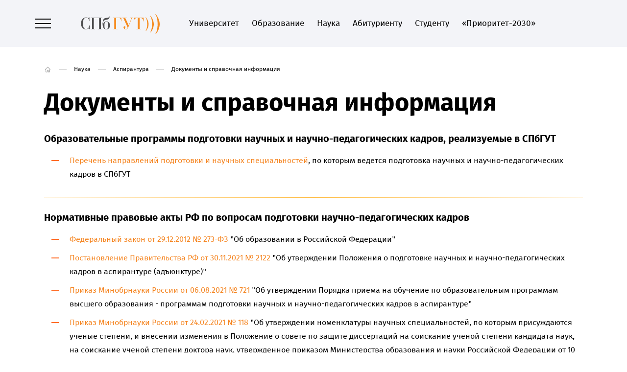

--- FILE ---
content_type: text/html; charset=UTF-8
request_url: https://www.sut.ru/science/aspirantura/dokumenti-i-spravochnaya-informaciya
body_size: 13288
content:



<!DOCTYPE html>
<html lang='ru' class=''>
<head>
    <meta charset='UTF-8' />
    <title></title>
    <meta name='description' content='' />
    <meta name='keywords' content='' />
    <meta name='viewport' content='width=1400' />
    <meta http-equiv='X-UA-Compatible' content='ie=edge'>
    
    
    <meta property='og:type' content='website'>
    <meta property='og:title' content=''>
    <meta property='og:description' content=''>
    <meta property='og:site_name' content='Федеральное государственное бюджетное образовательное учреждение высшего образования «Санкт-Петербургский государственный университет телекоммуникаций им. проф. М.А. Бонч-Бруевича»'>
    <meta property='og:locale' content='ru_RU'>
    <meta property='og:url' content='https://www.sut.ru/science/aspirantura/dokumenti-i-spravochnaya-informaciya'>
    <meta property='og:image' content='https://www.sut.ru/new_site/images/og-preview.jpg'>
    <meta property='og:image:width' content='968'>
    <meta property='og:image:height' content='504'>

    <meta name='twitter:title' content=''>
    <meta name='twitter:image:src' content='https://www.sut.ru/news_site/images/og-preview.jpg'>
    <meta name='twitter:card' content='summary_large_image'>
    <meta name='twitter:url' content='https://www.sut.ru/science/aspirantura/dokumenti-i-spravochnaya-informaciya'>
    <meta name='twitter:domain' content='www.sut.ru'>
    
    <link rel='stylesheet' type='text/css' href='/new_site/theme/css/normalize.css?457721215' />
    <link rel='stylesheet' type='text/css' href='/new_site/theme/css/style.css?623695204' />
    <link rel='stylesheet' href='/new_site/js/OwlCarousel2/dist/assets/owl.carousel.min.css'>
    <link rel='stylesheet' href='/new_site/js/OwlCarousel2/dist/assets/owl.theme.default.min.css'>
    <link rel='stylesheet' type='text/css' href='/new_site/theme/css/slick.css?126495404' />
    <link rel='stylesheet' type='text/css' href='/new_site/theme/css/animate.css?332630648' />
    <link rel='stylesheet' type='text/css' href='/new_site/theme/css/eye.css?2060423619' />
    <link rel='stylesheet' type='text/css' href='/new_site/theme/css/adaptiv.css?553814835' />
    
    <link rel='shortcut icon' href='/new_site/favicon.ico' />
    <script src='/new_site/js/jquery.js?v=2'></script>
    <script src='/new_site/js/OwlCarousel2/dist/owl.carousel.min.js'></script>
    <script src='/new_site/js/WOW.js'></script>
    <script>new WOW().init();</script>
    
    <script type='text/javascript'>!function(){var t=document.createElement('script');t.type='text/javascript',t.async=!0,t.src='https://vk.com/js/api/openapi.js?169',t.onload=function(){VK.Retargeting.Init('VK-RTRG-1274757-ibnOV'),VK.Retargeting.Hit()},document.head.appendChild(t)}();</script>
</head>
<body class='body'>
    <noscript><img src='https://vk.com/rtrg?p=VK-RTRG-1274757-ibnOV' style='position:fixed; left:-999px;' alt=''/></noscript>
    
<!-- Yandex.Metrika counter -->
<script type='text/javascript'>
(function (d, w, c) {
    (w[c] = w[c] || []).push(function() {
        try {
            w.yaCounter24210037 = new Ya.Metrika({id:24210037,
                    webvisor:true,
                    clickmap:true,
                    trackLinks:true,
                    accurateTrackBounce:true});
        } catch(e) { }
    });

    var n = d.getElementsByTagName('script')[0],
        s = d.createElement('script'),
        f = function () { n.parentNode.insertBefore(s, n); };
    s.type = 'text/javascript';
    s.async = true;
    s.src = (d.location.protocol == 'https:' ? 'https:' : 'http:') + '//mc.yandex.ru/metrika/watch.js';

    if (w.opera == '[object Opera]') {
        d.addEventListener('DOMContentLoaded', f, false);
    } else { f(); }
})(document, window, 'yandex_metrika_callbacks');
</script>
<noscript><div><img src='//mc.yandex.ru/watch/24210037' style='position:absolute; left:-9999px;' alt='' /></div></noscript>
<!-- /Yandex.Metrika counter -->
    <div id='black'></div>
<div id='mod'>
    <div class='close'></div>
    <div id='modbox'></div>
</div>
<div id='mod2'>
    <div class='close'></div>
    <div id='modbox2'></div>
</div>
    
    
    <div class='vt_hide'>
        <header class='inner' data-i='inner'>
            <div class='vt0 menu clearfix wow animate__fadeIn' data-wow-duration='0.5s'>
                <div class='lmenu clearfix'>
                    <a class='menubtn'>                    
                        <span></span>
                        <span></span>
                        <span></span>
                    </a>
                    <a class='menu-close none'></a>
                    <a href='https://lk.sut.ru/cabinet/' class='person mob' rel='external'><img src='/new_site/theme/images/person1.svg' alt='' /></a>
                    <a href='/poisk' class='srch mob'><img src='/new_site/theme/images/search1.svg' alt='' /></a>
                    <a href='/' class='logo'><img src='/new_site/theme/images/logo.svg' alt='Федеральное государственное бюджетное образовательное учреждение высшего образования «Санкт-Петербургский государственный университет телекоммуникаций им. проф. М.А. Бонч-Бруевича»' /></a>
                    
                    <ul><li><a href='/university'>Университет</a></li><li><a href='/education'>Образование</a></li><li><a href='/science'>Наука</a></li><li><a href='http://priem.sut.ru/' target='_blank'>Абитуриенту</a></li><li><a href='/studentu'>Студенту</a></li><li><a href='/prioritet-2030'>«Приоритет-2030»</a></li></ul>    
                </div>
                <div class='rmenu clearfix'>
                    <a class='eye specialButton eye_btn clearfix'><img src='/new_site/theme/images/eye1.svg' alt=''><span class='eyetext'>Версия <br>для слабовидящих</span></a>
                    <input type='hidden' id='eye_status' name='eye_status' value='0' />
                    <a href='/vopros-otvet' class='faq no_mob'><img src='/new_site/theme/images/faq1.svg' alt='' /></a>
                    <a href='https://lk.sut.ru/cabinet/' class='person no_mob' rel='external'><img src='/new_site/theme/images/person1.svg' alt='' /></a>
                    <a href='/poisk' class='srch no_mob'><img src='/new_site/theme/images/search1.svg' alt='' /></a>
                    <a href='https://www.sut.ru/eng' class='lang' rel='external'>EN</a><a class='button_pay no_mob' href='https://www.sut.ru/pay_donations'>Пожертвовать <img style='max-width: 20px; vertical-align: bottom;' src='/new_site/images/photo_2025-07-21_13-39-19_1.jpg'></a></div>
            </div>    
        </header>
        
        <div class='vt6 none'>
		<div class='vt0'>
			<div class='vt7'>
				<div class='vt7a'><div class='vt116 mob'>
						<div class='vt117 clearfix'>
							<a href='/vopros-otvet' class='vt12 vt12f'><img src='/new_site/theme/images/faq.svg' alt='Вопрос/ответ' class='vt12a'><img src='/new_site/theme/images/faq2.svg' alt='' class='vt12b'></a>
							<a class='eye specialButton eye_btn clearfix'><img src='/new_site/theme/images/eye.svg' alt=''></a>
							<a href='/tel' class='vt12'><img src='/new_site/theme/images/ph_white.svg' alt='' class='vt12a'><img src='/new_site/theme/images/ph_hover.svg' alt='' class='vt12b'></a>
							<a href='https://www.sut.ru/eng' class='lang' rel='external'>EN</a>
						</div><div class='vt117 clearfix'><a class='button_mob_pay' href='https://www.sut.ru/pay_donations'>Пожертвовать</a></div><style>

a.button_mob_pay, a.button_mob_pay:visited {
	display: inline-block;
	margin-left: 9px;
        color: #fff;
        //background-color: #fff;
	width: 90%;
	height: 40px;
	transition: .2s ease-out;
	border-radius: 3px;
	top: 15px;
	position: relative;
        padding: 2px 3px;
        border: 2px solid #fff;
        border-radius: 4px;
        text-decoration: none;
        font-size: 34px
}
</style>
					</div><div class='vt118 clearfix'><a href='/university' class='vt9'>Университет</a><div class='vt119' data-i='1'></div>
							</div><div class='vt89 vt89-1 none mob'><a href='/university/about' class='vt90'>О нас</a><a href='/university/structure' class='vt90'>Структура</a><a href='/university/ucheniy-sovet' class='vt90'>Ученый совет</a><a href='/sveden' class='vt90'>Сведения об образовательной организации</a><a href='/abitur' class='vt90'>Абитуриенту</a><a href='/university/sistema-menedzhmenta-kachestva' class='vt90'>Система менеджмента качества</a><a href='/university/mezhdunarodnaya-deyatelnost' class='vt90'>Международная деятельность</a><a href='/university/bezopasnost' class='vt90'>Безопасность и противодействие терроризму</a><a href='/university/dostupnaya-sreda' class='vt90'>Доступная среда</a><a href='/university/kulturno-prosvetitelskiy-centr-muzey-spbgut' class='vt90'>Культурно-просветительский центр «Музей СПбГУТ»</a><a href='/university/rekviziti' class='vt90'>Реквизиты</a></div><div class='vt118 clearfix'><a href='/education' class='vt9'>Образование</a><div class='vt119' data-i='2'></div>
							</div><div class='vt89 vt89-2 none mob'><a href='/education/fakulteti-i-instituti' class='vt90'>Высшее образование</a><a href='/education/centr-prof-i-do' class='vt90'>Центр профориентации и довузовского образования</a><a href='/education/dovuzovskaya-podgotovka' class='vt90'>Довузовская подготовка</a><a href='/education/spo' class='vt90'>Среднее профессиональное образование</a><a href='/education/dopolnitelnoe-obrazovanie' class='vt90'>Дополнительное профессиональное образование</a><a href='/education/eios' class='vt90'>Электронная информационная образовательная среда</a></div><div class='vt118 clearfix'><a href='/science' class='vt9'>Наука</a><div class='vt119' data-i='5'></div>
							</div><div class='vt89 vt89-5 none mob'><a href='/science/aspirantura' class='vt90'>Аспирантура</a><a href='/science/dissertacionniy-sovet' class='vt90'>Диссертационные советы</a><a href='/science/nauchnie-podrazdeleniya' class='vt90'>Научные подразделения</a><a href='/science/nauchnie-zhurnali' class='vt90'>Научные журналы</a><a href='/science/nauchno-tehnicheskiy-sovet' class='vt90'>Научно-технический совет</a><a href='/science/nauchnie-shkoli' class='vt90'>Научные школы</a><a href='/science/innovacionnie-predpriyatiya' class='vt90'>Инновационные предприятия</a><a href='/science/rukovodyaschie-dokumenti' class='vt90'>Руководящие документы</a></div><div class='vt118 clearfix'><a href='/education/centr-prof-i-do' class='vt9'>Центр профориентации и довузовского образования</a><div class='vt119' data-i='2403'></div>
							</div><div class='vt89 vt89-2403 none mob'><a href='/education/centr-prof-i-do/podgotovitelnie-kursi' class='vt90'>Отдел довузовского образования</a></div><div class='vt118 clearfix'><a href='http://priem.sut.ru/' target='_blank' class='vt9'>Абитуриенту</a></div><div class='vt118 clearfix'><a href='/studentu' class='vt9'>Студенту</a><div class='vt119' data-i='4'></div>
							</div><div class='vt89 vt89-4 none mob'><a href='/studentu/raspisanie' class='vt90'>Расписание</a><a href='/studentu/biblioteka' class='vt90'>Библиотека</a><a href='/studentu/diplomniku' class='vt90'>Дипломнику</a><a href='/studentu/nado-znat' class='vt90'>Административная комиссия</a><a href='/studentu/dosug-i-sport' class='vt90'>Культурно-досуговый центр</a><a href='/studentu/studencheskiy-sovet' class='vt90'>Студенческий совет</a><a href='/studentu/zdorove' class='vt90'>Здоровье</a><a href='/studentu/psihologicheskaya-pomosch' class='vt90'>Психологическая помощь</a><a href='/studentu/kariera' class='vt90'>Трудоустройство</a><a href='/studentu/praktika-obuchauschihsya-1' class='vt90'>Практика обучающихся</a><a href='/studentu/vipuskniki' class='vt90'>Выпускники</a><a href='/studentu/studencheskiy-gorodok-1' class='vt90'>Студенческий городок</a><a href='/studentu/sport' class='vt90'>Спорт</a><a href='/studentu/pay_education' class='vt90'>Оплата обучения онлайн</a><a href='/studentu/akademicheskie-otpuska' class='vt90'>Академические отпуска</a><a href='/studentu/shtab-studencheskih-otryadov-spbgut' class='vt90'>Штаб студенческих отрядов СПбГУТ</a></div><div class='vt118 clearfix'><a href='/media/' class='vt9'>Медиа</a><div class='vt119' data-i='6'></div>
							</div><div class='vt89 vt89-6 none mob'><a href='/media/radio' class='vt90'>«Радио Бонч»</a><a href='/media/Bonch-News' class='vt90'>Bonch News</a><a href='/media/virtualniy-tur' class='vt90'>Виртуальный тур</a><a href='/media/gazeta-svyazistspb' class='vt90'>Газета «Связист.spb»</a></div><div class='vt118 clearfix'><a href='/bonchnews' class='vt9'>Новости</a></div><div class='vt118 clearfix'><a href='/chasto-zadavaemie-voprosi' class='vt9'>Часто задаваемые вопросы</a></div><div class='vt118 clearfix'><a href='http://appeal.sut.ru/' target='_blank' class='vt9'>Обращения граждан</a></div><div class='vt118 clearfix'><a href='/prioritet-2030' class='vt9'>«Приоритет-2030»</a></div><div class='vt118 clearfix'><a href='/cybersecurity' class='vt9'>Кибергигиена в СПбГУТ</a></div><div class='vt118 clearfix'><a href='/university/structure/up/op-i-rp/rabota-v-spbgut' class='vt9'>Работа в СПбГУТ</a></div><div class='vt86'>
						<div class='social clearfix vt13 mob'>
							<a class='vk soc left' href='https://vk.com/sutru' rel='external'></a><a class='tg soc left' href='https://t.me/spbgut_bonch' rel='external'></a><a class='max soc left' href='https://max.ru/id7808004760_biz' rel='external'></a>
						</div>
						<a href='tel:+78123263163' class='vt87'>
							+7 (812) 326-31-63
						</a>
						<div class='vt88'>
							<a href='https://lk.sut.ru/cabinet/' class='person' rel='external'></a>
							<a class='srch'></a>
						</div>
					</div>
				</div>
			</div>
			<div class='vt8'>
				<div class='vt10'><a href='/university' class='vt9 vt9a'>Университет</a><a href='/university/about' class='vt11'>О нас</a><a href='/university/structure' class='vt11'>Структура</a><a href='/university/ucheniy-sovet' class='vt11'>Ученый совет</a><a href='/sveden' class='vt11'>Сведения об образовательной организации</a><a href='/abitur' class='vt11'>Абитуриенту</a><a href='/university/sistema-menedzhmenta-kachestva' class='vt11'>Система менеджмента качества</a><a href='/university/mezhdunarodnaya-deyatelnost' class='vt11'>Международная деятельность</a><a href='/university/bezopasnost' class='vt11'>Безопасность и противодействие терроризму</a><a href='/university/dostupnaya-sreda' class='vt11'>Доступная среда</a><a href='/university/kulturno-prosvetitelskiy-centr-muzey-spbgut' class='vt11'>Культурно-просветительский центр «Музей СПбГУТ»</a><a href='/university/rekviziti' class='vt11'>Реквизиты</a><a href='/studentu' class='vt9 vt9a'>Студенту</a><a href='/studentu/raspisanie' class='vt11'>Расписание</a><a href='/studentu/biblioteka' class='vt11'>Библиотека</a><a href='/studentu/diplomniku' class='vt11'>Дипломнику</a><a href='/studentu/nado-znat' class='vt11'>Административная комиссия</a><a href='/studentu/dosug-i-sport' class='vt11'>Культурно-досуговый центр</a><a href='/studentu/studencheskiy-sovet' class='vt11'>Студенческий совет</a><a href='/studentu/zdorove' class='vt11'>Здоровье</a><a href='/studentu/psihologicheskaya-pomosch' class='vt11'>Психологическая помощь</a><a href='/studentu/kariera' class='vt11'>Трудоустройство</a><a href='/studentu/praktika-obuchauschihsya-1' class='vt11'>Практика обучающихся</a><a href='/studentu/vipuskniki' class='vt11'>Выпускники</a><a href='/studentu/studencheskiy-gorodok-1' class='vt11'>Студенческий городок</a><a href='/studentu/sport' class='vt11'>Спорт</a><a href='/studentu/pay_education' class='vt11'>Оплата обучения онлайн</a><a href='/studentu/akademicheskie-otpuska' class='vt11'>Академические отпуска</a><a href='/studentu/shtab-studencheskih-otryadov-spbgut' class='vt11'>Штаб студенческих отрядов СПбГУТ</a></div>
				<div class='vt10'><a href='/education' class='vt9 vt9a'>Образование</a><a href='/education/fakulteti-i-instituti' class='vt11'>Высшее образование</a><a href='/education/centr-prof-i-do' class='vt11'>Центр профориентации и довузовского образования</a><a href='/education/dovuzovskaya-podgotovka' class='vt11'>Довузовская подготовка</a><a href='/education/spo' class='vt11'>Среднее профессиональное образование</a><a href='/education/dopolnitelnoe-obrazovanie' class='vt11'>Дополнительное профессиональное образование</a><a href='/education/eios' class='vt11'>Электронная информационная образовательная среда</a><a href='/science' class='vt9 vt9a'>Наука</a><a href='/science/aspirantura' class='vt11'>Аспирантура</a><a href='/science/dissertacionniy-sovet' class='vt11'>Диссертационные советы</a><a href='/science/nauchnie-podrazdeleniya' class='vt11'>Научные подразделения</a><a href='/science/nauchnie-zhurnali' class='vt11'>Научные журналы</a><a href='/science/nauchno-tehnicheskiy-sovet' class='vt11'>Научно-технический совет</a><a href='/science/nauchnie-shkoli' class='vt11'>Научные школы</a><a href='/science/innovacionnie-predpriyatiya' class='vt11'>Инновационные предприятия</a><a href='/science/rukovodyaschie-dokumenti' class='vt11'>Руководящие документы</a></div><div class='vt10'>
					<a href='/vopros-otvet' class='vt12 vt12f'><img src='/new_site/theme/images/faq1.svg' alt='Вопрос/ответ' class='vt12a'><img src='/new_site/theme/images/faq2.svg' alt='' class='vt12b'><span>Вопрос-ответ</span></a>
					<a href='/chasto-zadavaemie-voprosi' class='vt12 vt12f'><img src='/new_site/theme/images/faq1.svg' alt='Вопрос/ответ' class='vt12a'><img src='/new_site/theme/images/faq2.svg' alt='' class='vt12b'><span>Часто задаваемые вопросы</span></a>
					<a href='http://appeal.sut.ru/'  rel='external'  class='vt12 vt12c'><img src='/new_site/theme/images/obr1.svg' alt='' class='vt12a'><img src='/new_site/theme/images/obr2.svg' alt='' class='vt12b'><span>Обращения граждан</span></a>
					<a href='/tel' class='vt12'><img src='/new_site/theme/images/ph_black.svg' alt='' class='vt12a'><img src='/new_site/theme/images/ph_hover.svg' alt='' class='vt12b'><span>Телефонный справочник</span></a>
					<div class='ph'>
						<a href='tel:+78005504172'>
							+7 (800) 550-41-72
						</a>
						<span>
							Телефон горячей линии
						</span>
					</div>
					<div class='ph'>
						<a href='tel:+78123263163'>
							+7 (812) 326-31-63
						</a>
						<span>
							Многоканальный телефон
						</span>
					</div>
					<div class='location'>
						Россия, 193232, Санкт-Петербург, <br>пр. Большевиков д.22, к.1
					</div>
					<a href='mailto:rector@sut.ru' class='mail'>rector@sut.ru</a>
					<div class='social clearfix vt13'>
						<a class='vk soc left' href='https://vk.com/sutru' rel='external'></a><a class='tg soc left' href='https://t.me/spbgut_bonch' rel='external'></a><a class='max soc left' href='https://max.ru/id7808004760_biz' rel='external'></a>
					</div>
				</div>
				<div class='clear'></div>
			</div>
			<div class='clear'></div>
		</div>
		<div class='vt14'></div>
	</div>

<style>

a.button_pay, a.button_pay:visited {
	display: inline-block;
	margin-left: 9px;
        color: #f7911e;
        background-color: #fff;
	//width: 24px;
	//height: 25px;
	transition: .2s ease-out;
	border-radius: 3px;
	top: -8px;
	position: relative;
        padding: 2px 3px;
        border: 2px solid #fff;
        border-radius: 4px;
        text-decoration: none;
}

header.inner a.button_pay, header.inner .menu ul li a.button_pay:visited, a.button_pay:active {
  border: 1px solid #262932;
}
</style>
<div class='vt0 vt1 vt1a'><div class='vt2' itemscope itemtype='https://schema.org/BreadcrumbList'><a href='/' class='path path_home'><img src='/new_site/theme/images/home_black.svg' alt='' class='home_black'><img src='/new_site/theme/images/home_white.svg' alt='' class='home_white'><img src='/new_site/theme/images/home_act.svg' alt='' class='home_act'></a><span class='path_arr'></span><span class='path' itemprop='itemListElement' itemscope='' itemtype='https://schema.org/ListItem'><a href='/science' itemprop='name'>Наука</a></span><span class='path_arr'></span><span class='path' itemprop='itemListElement' itemscope='' itemtype='https://schema.org/ListItem'><a href='/science/aspirantura' itemprop='name'>Аспирантура</a></span><span class='path_arr'></span><span class='path' itemprop='itemListElement' itemscope='' itemtype='https://schema.org/ListItem'><span itemprop='name'>Документы и справочная информация</span></span>
		</div><div class='vt3'>
						<h1>Документы и справочная информация</h1>
						
						<div class='clear'></div>
					</div><div class='vt4'><p><strong>Образовательные программы подготовки научных и научно-педагогических кадров, реализуемые в СПбГУТ</strong></p>
<ul>
<li><span style="font-size: 12pt;"><a href="https://www.sut.ru/new_site/images/upload/Nesterov/%D0%BF%D0%BE%D0%B4%D0%B3%D0%BE%D1%82%D0%BE%D0%B2%D0%BA%D0%B8%20%D0%B8%20%D0%BD%D0%B0%D1%83%D1%87%D0%BD%D1%8B%D0%B5%20%D1%81%D0%BF%D0%B5%D1%86%D0%B8%D0%B0%D0%BB%D1%8C%D0%BD%D0%BE%D1%81%D1%82%D0%B8.pdf">Перечень направлений подготовки и научных специальностей</a>, по которым ведется подготовка научных и научно-педагогических кадров в СПбГУТ</span></li>
</ul>
<hr />
<p><strong>Нормативные правовые акты РФ по вопросам&nbsp;подготовки научно-педагогических кадров</strong></p>
<ul>
<li style="text-align: left;"><a href="https://www.sut.ru/new_site/images/upload/%D0%A4%D0%B5%D0%B4%D0%B5%D1%80%D0%B0%D0%BB%D1%8C%D0%BD%D1%8B%D0%B9%20%D0%B7%D0%B0%D0%BA%D0%BE%D0%BD%20%D0%BE%D1%82%2029-12-2012%20N%20273-%D0%A4%D0%97%20(%D1%80%D0%B5%D0%B4-%20%D0%BE%D1%82%2011-06-2022).rtf"><span style="text-decoration: underline; font-size: 12pt;"><span style="color: #000000; text-decoration: underline;"></span></span></a><span style="font-size: 12pt;"><span style="color: #000000;"><a href="https://www.sut.ru/new_site/images/upload/Nesterov/%D0%B7%D0%B0%D0%BA%D0%BE%D0%BD%20%D0%BE%D1%82%2029-12-2012%20N%20273-%D0%A4%D0%97%20(%D1%80%D0%B5%D0%B4-%20%D0%BE%D1%82%2011-06-2022).rtf">Федеральный закон от 29.12.2012 № 273-ФЗ</a></span></span><span style="font-size: 12pt;"><span style="color: #000000;"> "Об образовании в Российской Федерации"</span></span></li>
<li style="text-align: left;"><span style="text-decoration: underline; font-size: 12pt;"><span style="color: #000000; text-decoration: underline;"><a style="color: #000000; text-decoration: underline;" href="https://www.sut.ru/doci/nauka/aspirantura/233.rtf"></a></span></span><span style="font-size: 12pt;"><a href="https://www.sut.ru/new_site/images/upload/Nesterov/%D0%A0%D0%A4%202122_%D0%BE%D1%82_30-11-2021.pdf">Постановление Правительства РФ от 30.11.2021 № 2122</a> "Об утверждении Положения о подготовке научных и научно-педагогических кадров в аспирантуре (адъюнктуре)"</span></li>
<li style="text-align: left;"><span style="text-decoration: underline; font-size: 12pt;"><span style="color: #000000; text-decoration: underline;"><a style="color: #000000; text-decoration: underline;" href="https://www.sut.ru/doci/nauka/aspirantura/233.rtf"></a></span></span><span style="font-size: 12pt;"><a href="https://www.sut.ru/new_site/images/upload/Nesterov/_%D0%9C%D0%B8%D0%BD%D0%BE%D0%B1%D1%80%D0%BD%D0%B0%D1%83%D0%BA%D0%B8_721_%D0%BE%D1%82_06_08_2021.pdf">Приказ Минобрнауки России от 06.08.2021 № 721</a><a href="https://www.sut.ru/new_site/images/upload/Nesterov/_%D0%9C%D0%B8%D0%BD%D0%BE%D0%B1%D1%80%D0%BD%D0%B0%D1%83%D0%BA%D0%B8_721_%D0%BE%D1%82_06_08_2021.pdf"></a> "Об утверждении Порядка приема на обучение по образовательным программам высшего образования - программам подготовки научных и научно-педагогических кадров в аспирантуре"</span></li>
<li><span style="font-size: 12pt;"><a href="https://www.sut.ru/new_site/images/upload/Nesterov/%D0%9C%D0%B8%D0%BD%D0%BE%D0%B1%D1%80%D0%BD%D0%B0%D1%83%D0%BA%D0%B8%20118%20%D0%BE%D1%82%2024_02_2021.pdf">Приказ Минобрнауки России от 24.02.2021 № 118</a> "Об утверждении номенклатуры научных специальностей, по которым присуждаются ученые степени, и внесении изменения в Положение о совете по защите диссертаций на соискание ученой степени кандидата наук, на соискание ученой степени доктора наук, утвержденное приказом Министерства образования и науки Российской Федерации от 10 ноября 2017 г. № 1093"</span></li>
<li style="text-align: left;"><span style="font-size: 12pt;"><a href="https://www.sut.ru/new_site/images/upload/Nesterov/%D0%9F%D1%80%D0%B8%D0%BA%D0%B0%D0%B7%20%D0%9C%D0%B8%D0%BD%D0%BE%D0%B1%D1%80%D0%BD%D0%B0%D1%83%D0%BA%D0%B8%20786%20%D0%BE%D1%82%2024_08_2021.pdf">Приказ Минобрнауки России от 24.08.2021 № 786</a> "Об установлении соответствия направлений подготовки научно-педагогических кадров в аспирантуре (адъюнктуре) научным специальностям, предусмотренным номенклатурой научных специальностей, по которым присуждаются ученые степени, утвержденной приказом Министерства науки и высшего образования Российской Федерации от 24 февраля 2021 г. № 118"</span></li>
<li><span style="font-size: 12pt;"><a href="https://www.sut.ru/new_site/images/upload/Nesterov/_%D0%9C%D0%B8%D0%BD%D0%BE%D0%B1%D1%80%D0%BD%D0%B0%D1%83%D0%BA%D0%B8_951_%D0%BE%D1%82_20_10_2021.pdf">Приказ Минобрнауки России от 20.10.2021 № 951</a> "Об утверждении федеральных государственных требований к структуре программ подготовки научных и научно-педагогических кадров в аспирантуре (адъюнктуре), условиям их реализации, срокам освоения этих программ с учетом различных форм обучения, образовательных технологий и особенностей отдельных категорий аспирантов (адъюнктов)"</span></li>
</ul>
<ul style="font-size: 16px;">
<li>
<p id="P0004" class="headertext topleveltext centertext" align="center" style="text-align: left;"><a href="https://docs.cntd.ru/document/420346073#6500IL">Приказ Минобрнауки России от&nbsp;18.03.2016 года N 227</a> "Об утверждении<span>&nbsp;</span>Порядка проведения государственной итоговой аттестации по образовательным программам высшего образования - программам подготовки научно-педагогических кадров в аспирантуре (адъюнктуре), программам ординатуры, программам ассистентуры-стажировки"</p>
<span style="font-size: 12pt;"><a href="https://www.sut.ru/doci/nauka/aspirantura/227.pdf" style="text-decoration-line: underline;"></a></span></li>
</ul>
<hr />
<p><strong>Федеральные государственные стандарты высшего образования (уровень подготовки кадров высшей квалификации)</strong></p>
<ul>
<li><span style="font-size: 12pt;"><a href="https://www.sut.ru/doci/nauka/aspirantura/fgos/03.06.01-867.rtf">03.06.01</a>&nbsp;- Физика и астрономия</span></li>
<li><span style="font-size: 12pt;"><a href="https://www.sut.ru/doci/nauka/aspirantura/fgos/09.06.01-875.rtf">09.06.01</a>&nbsp;- Информатика и вычислительная техника</span></li>
<li><span style="font-size: 12pt;"><a href="https://www.sut.ru/doci/nauka/aspirantura/fgos/10.06.01-874.rtf">10.06.01</a>&nbsp;- Информационная безопасность</span></li>
<li><span style="font-size: 12pt;"><a href="https://www.sut.ru/doci/nauka/aspirantura/fgos/11.06.01-876.rtf">11.06.01</a>&nbsp;- Электроника, радиотехника и системы связи</span></li>
<li><span style="font-size: 12pt;"><a href="https://www.sut.ru/doci/nauka/aspirantura/fgos/38.06.01-898.rtf">38.06.01</a>&nbsp;- Экономика</span></li>
</ul>
<hr />
<p><strong>Паспорта научных специальностей (в соответствии с номенклатурой, утвержденной приказом Минобрнауки России №118 от 24.02.2021)</strong></p>
<ul>
<li><span style="font-size: 12pt;">1.2.2 - Математическое моделирование, численные методы и комплексы программ</span></li>
<li><span style="font-size: 12pt;"><a href="https://www.sut.ru/new_site/images/upload/Nesterov/1-3-5-%20%D0%A4%D0%B8%D0%B7%D0%B8%D1%87%D0%B5%D1%81%D0%BA%D0%B0%D1%8F%20%D1%8D%D0%BB%D0%B5%D0%BA%D1%82%D1%80%D0%BE%D0%BD%D0%B8%D0%BA%D0%B0%20(%D0%BE%D1%82%D1%80%D0%B0%D1%81%D0%BB%D1%8C%20%D0%BD%D0%B0%D1%83%D0%BA%D0%B8%20%E2%80%93%20%D1%84%D0%B8%D0%B7%D0%B8%D0%BA%D0%BE-%D0%BC%D0%B0%D1%82%D0%B5%D0%BC%D0%B0%D1%82%D0%B8%D1%87%D0%B5%D1%81%D0%BA%D0%B8%D0%B5).pdf">1.3.5</a> - Физическая электроника</span><o:p></o:p></li>
<li><span style="font-size: 12pt;">2.3.1 - Системный анализ, управление и обработка информации</span><o:p></o:p></li>
<li><span style="font-size: 12pt;">2.3.3 - Автоматизация и управление технологическими процессами и производствами</span><o:p></o:p></li>
<li><span style="font-size: 12pt;"><a href="https://www.sut.ru/new_site/images/upload/Nesterov/2-3-6-%20%D0%9C%D0%B5%D1%82%D0%BE%D0%B4%D1%8B%20%D0%B8%20%D1%81%D0%B8%D1%81%D1%82%D0%B5%D0%BC%D1%8B%20%D0%B7%D0%B0%D1%89%D0%B8%D1%82%D1%8B%20%D0%B8%D0%BD%D1%84%D0%BE%D1%80%D0%BC%D0%B0%D1%86%D0%B8%D0%B8%2C%20%D0%B8%D0%BD%D1%84%D0%BE%D1%80%D0%BC%D0%B0%D1%86%D0%B8%D0%BE%D0%BD%D0%BD%D0%B0%D1%8F%20%D0%B1%D0%B5%D0%B7%D0%BE%D0%BF%D0%B0%D1%81%D0%BD%D0%BE%D1%81%D1%82%D1%8C.pdf">2.3.6</a> - Методы и системы защиты информации, информационная безопасность</span><o:p></o:p></li>
<li><span style="font-size: 12pt;"><a href="https://www.sut.ru/new_site/images/upload/Nesterov/2-2-13-%20%D0%A0%D0%B0%D0%B4%D0%B8%D0%BE%D1%82%D0%B5%D1%85%D0%BD%D0%B8%D0%BA%D0%B0%2C%20%D0%B2%20%D1%82%D0%BE%D0%BC%20%D1%87%D0%B8%D1%81%D0%BB%D0%B5%20%D1%81%D0%B8%D1%81%D1%82%D0%B5%D0%BC%D1%8B%20%D0%B8%20%D1%83%D1%81%D1%82%D1%80%D0%BE%D0%B9%D1%81%D1%82%D0%B2%D0%B0%20%D1%82%D0%B5%D0%BB%D0%B5%D0%B2%D0%B8%D0%B4%D0%B5%D0%BD%D0%B8%D1%8F.pdf">2.2.13</a> - Радиотехника, в том числе системы и устройства телевидения</span><o:p></o:p></li>
<li><span style="font-size: 12pt;"><a href="https://www.sut.ru/new_site/images/upload/Nesterov/2-2-14-%20%D0%90%D0%BD%D1%82%D0%B5%D0%BD%D0%BD%D1%8B%2C%20%D0%A1%D0%92%D0%A7-%D1%83%D1%81%D1%82%D1%80%D0%BE%D0%B9%D1%81%D1%82%D0%B2%D0%B0%20%D0%B8%20%D0%B8%D1%85%20%D1%82%D0%B5%D1%85%D0%BD%D0%BE%D0%BB%D0%BE%D0%B3%D0%B8%D0%B8.pdf">2.2.14</a> - Антенны, СВЧ-устройства и их технологии</span><o:p></o:p></li>
<li><span style="font-size: 12pt;"><a href="https://www.sut.ru/new_site/images/upload/Nesterov/2-2-15-%20%D0%A1%D0%B8%D1%81%D1%82%D0%B5%D0%BC%D1%8B%2C%20%D1%81%D0%B5%D1%82%D0%B8%20%D0%B8%20%D1%83%D1%81%D1%82%D1%80%D0%BE%D0%B9%D1%81%D1%82%D0%B2%D0%B0%20%D1%82%D0%B5%D0%BB%D0%B5%D0%BA%D0%BE%D0%BC%D0%BC%D1%83%D0%BD%D0%B8%D0%BA%D0%B0%D1%86%D0%B8%D0%B9%20(1).pdf">2.2.15</a> - Системы, сети и устройства телекоммуникаций</span><o:p></o:p></li>
<li><span style="font-size: 12pt;"><a href="https://www.sut.ru/new_site/images/upload/Nesterov/2-2-2-%20%D0%AD%D0%BB%D0%B5%D0%BA%D1%82%D1%80%D0%BE%D0%BD%D0%BD%D0%B0%D1%8F%20%D0%BA%D0%BE%D0%BC%D0%BF%D0%BE%D0%BD%D0%B5%D0%BD%D1%82%D0%BD%D0%B0%D1%8F%20%D0%B1%D0%B0%D0%B7%D0%B0%20%D0%BC%D0%B8%D0%BA%D1%80%D0%BE-%20%D0%B8%20%D0%BD%D0%B0%D0%BD%D0%BE%D1%8D%D0%BB%D0%B5%D0%BA%D1%82%D1%80%D0%BE%D0%BD%D0%B8%D0%BA%D0%B8%2C%20%D0%BA%D0%B2%D0%B0%D0%BD%D1%82%D0%BE%D0%B2%D1%8B%D1%85%20%D1%83%D1%81%D1%82%D1%80%D0%BE%D0%B9%D1%81%D1%82%D0%B2%20(1).pdf">2.2.2</a> - Электронная компонентная база микро- и наноэлектроники, квантовых устройств</span><o:p></o:p></li>
<li class="MsoNormal"><span style="font-size: 12pt;"><a href="https://www.sut.ru/new_site/images/upload/Nesterov/5-2-3-%20%D0%A0%D0%B5%D0%B3%D0%B8%D0%BE%D0%BD%D0%B0%D0%BB%D1%8C%D0%BD%D0%B0%D1%8F%20%D0%B8%20%D0%BE%D1%82%D1%80%D0%B0%D1%81%D0%BB%D0%B5%D0%B2%D0%B0%D1%8F%20%D1%8D%D0%BA%D0%BE%D0%BD%D0%BE%D0%BC%D0%B8%D0%BA%D0%B0.pdf">5.2.3</a> - Региональная и отраслевая экономика</span><o:p></o:p></li>
</ul>
<p><strong>Паспорта научных специальностей (в соответствии с номенклатурой, утвержденной приказом Минобрнауки России №1027 от 23.10.2017)</strong></p>
<ul>
<li><span style="font-size: 12pt;"><a href="https://www.sut.ru/doci/nauka/aspirantura/pasports/010404.pdf">01.04.04</a> - Физическая электроника</span></li>
<li><span style="font-size: 12pt;"><a href="https://www.sut.ru/doci/nauka/aspirantura/pasports/051204.pdf">05.12.04</a> - Радиотехника, в том числе системы и устройства телевидения</span></li>
<li><span style="font-size: 12pt;"><a href="https://www.sut.ru/doci/nauka/aspirantura/pasports/051207.pdf">05.12.07</a> - Антенны, СВЧ устройства и их технологии</span></li>
<li><span style="font-size: 12pt;"><a href="https://www.sut.ru/doci/nauka/aspirantura/pasports/051213.pdf">05.12.13</a> - Системы, сети и устройства телекоммуникаций</span></li>
<li><span style="font-size: 12pt;"><a href="https://www.sut.ru/doci/nauka/aspirantura/pasports/051301.pdf">05.13.01</a> - Системный анализ, управление и обработка информации (связь и информатизация)</span></li>
<li><span style="font-size: 12pt;"><a href="https://www.sut.ru/doci/nauka/aspirantura/pasports/051306.pdf">05.13.06</a> - Автоматизация и управление технологическими процессами и производствами (связь и информатизация)</span></li>
<li><span style="font-size: 12pt;"><a href="https://www.sut.ru/doci/nauka/aspirantura/pasports/051318.pdf">05.13.18</a> - Математическое моделирование, численные методы и комплексы программ</span></li>
<li><span style="font-size: 12pt;"><a href="https://www.sut.ru/doci/nauka/aspirantura/pasports/051319.pdf">05.13.19</a> - Методы и системы зашиты информации, информационная безопасность</span></li>
<li><span style="font-size: 12pt;"><a href="https://www.sut.ru/doci/nauka/aspirantura/pasports/052701.pdf">05.27.01</a> - Твердотельная электроника, радиоэлектронные компоненты, микро- и наноэлектроника, приборы на квантовых эффектах</span></li>
<li><span style="font-size: 12pt;"><a href="https://www.sut.ru/doci/nauka/aspirantura/pasports/080005.pdf">08.00.05</a> -&nbsp;Экономика и управление народным хозяйством (по отрас&shy;лям и сферам деятельности, в т.ч.: экономика, организация н управление предприятиями, отраслями, комплексами; управление инновациями; ре&shy;гиональная экономика; логистика; экономика труда; эконо&shy;мика народонаселения и демо&shy;графия; экономика природо&shy;пользования; экономика предпринимательства; маркетинг; менеджмент; ценообразование; экономическая безопасность; стандартизация и управление качеством продукции; земле&shy;устройство; рекреация и туризм)<br /></span></li>
</ul>
<hr />
<p><strong>Программы кандидатских экзаменов по специальной дисциплине - 1 часть</strong></p>
<ul>
<li><span style="font-size: 12pt;"><a href="https://www.sut.ru/doci/nauka/aspirantura/programs/010404.pdf">01.04.04</a>&nbsp;- Физическая электроника</span></li>
<li><span style="font-size: 12pt;"><a href="https://www.sut.ru/doci/nauka/aspirantura/programs/051204.pdf">05.12.04</a>&nbsp;- Радиотехника, в том числе системы и устройства телевидения</span></li>
<li><span style="font-size: 12pt;"><a href="https://www.sut.ru/doci/nauka/aspirantura/programs/051207.pdf">05.12.07</a>&nbsp;- Антенны, СВЧ устройства и их технологии</span></li>
<li><span style="font-size: 12pt;"><a href="https://www.sut.ru/doci/nauka/aspirantura/programs/051213.pdf">05.12.13</a>&nbsp;- Системы, сети и устройства телекоммуникаций</span></li>
<li><span style="font-size: 12pt;"><a href="https://www.sut.ru/doci/nauka/aspirantura/programs/051301.pdf">05.13.01</a>&nbsp;- Системный анализ, управление и обработка информации (связь и информатизация)</span></li>
<li><span style="font-size: 12pt;"><a href="https://www.sut.ru/doci/nauka/aspirantura/programs/051306.pdf">05.13.06</a>&nbsp;- Автоматизация и управление технологическими процессами и производствами (связь и информатизация)</span></li>
<li><span style="font-size: 12pt;"><a href="https://www.sut.ru/doci/nauka/aspirantura/programs/051318.pdf">05.13.18</a>&nbsp;- Математическое моделирование, численные методы и комплексы программ</span></li>
<li><span style="font-size: 12pt;"><a href="https://www.sut.ru/doci/nauka/aspirantura/programs/051319.pdf">05.13.19</a>&nbsp;- Методы и системы зашиты информации, информационная безопасность</span></li>
<li><span style="font-size: 12pt;"><a href="https://www.sut.ru/doci/nauka/aspirantura/programs/052701.pdf">05.27.01</a>&nbsp;- Твердотельная электроника, радиоэлектронные компоненты, микро- и наноэлектроника, приборы на квантовых эффектах</span></li>
<li><span style="font-size: 12pt;"><a href="https://www.sut.ru/doci/nauka/aspirantura/programs/080005.pdf">08.00.05</a>&nbsp;-&nbsp;Экономика и управление народным хозяйством по отрас&shy;лям и сферам деятельности, в т.ч.: экономика, организация н управление предприятиями, отраслями, комплексами; управление инновациями; ре&shy;гиональная экономика; логистика. экономика труда; эконо&shy;мика народонаселения и демо&shy;графия: экономика природо&shy;пользования; экономика предпринимательства; маркетинг; менеджмент; ценообразование; экономическая безопасность; стандартизация и управление качеством продукции; земле&shy;устройство; рекреация и туризм)</span><span style="font-size: 12pt;"></span></li>
</ul>
<hr />
<p><strong>Локальные нормативные акты</strong></p>
<ul>
<li><span style="font-size: 12pt;"><a href="https://www.sut.ru/new_site/images/upload/Nesterov/120%20%D0%9F%D0%BE%D0%BB%D0%BE%D0%B6%D0%B5%D0%BD%D0%B8%D0%B5%20%D0%BE%20%D0%BD%D0%B0%D1%83%D1%87%D0%BD%D0%BE%D0%BC%20%D1%80%D1%83%D0%BA%D0%BE%D0%B2%D0%BE%D0%B4%D0%B8%D1%82%D0%B5%D0%BB%D0%B5%20%D0%B0%D1%81%D0%BF%D0%B8%D1%80%D0%B0%D0%BD%D1%82%D0%B0%20%D0%B2%20%D0%A1%D0%9F%D0%B1%D0%93%D0%A3%D0%A2%20(%D0%B2%D0%B5%D1%80%D1%81%D0%B8%D1%8F%202).pdf" title="о научном руководителе">Положение </a>о научном руководителе аспиранта в СПбГУТ</span></li>
<li><span style="font-size: 12pt;"><a href="https://www.sut.ru/new_site/images/upload/Nesterov/165%20%D0%9F%D0%BE%D1%80%D1%8F%D0%B4%D0%BE%D0%BA%20%D1%80%D0%B0%D0%B7%D1%80%D0%B0%D0%B1%D0%BE%D1%82%D0%BA%D0%B8%20%D0%9E%D0%9F%20%D0%B0%D1%81%D0%BF%D0%B8%D1%80%D0%B0%D0%BD%D1%82%D1%83%D1%80%D1%8B%20%D0%B2%20%D0%A1%D0%9F%D0%B1%D0%93%D0%A3%D0%A2.pdf">Порядок</a> разработки и утверждения программ аспирантуры в СПбГУТ</span></li>
<li><span style="font-size: 12pt;"><a href="https://www.sut.ru/doci/nauka/aspirantura/pol_o_prom_attest_asp.pdf" target="_blank" rel="noopener">Положение</a> о порядке проведения текущего контроля и промежуточной аттестации обучающихся по программам подготовки научно-педагогических кадров в аспирантуре</span></li>
<li><span style="font-size: 12pt;"><a href="https://www.sut.ru/doci/nauka/aspirantura/pol_o_praktike_asp.pdf" target="_blank" rel="noopener">Положение</a> о порядке проведения практик обучающихся по программам подготовки научно-педагогических кадров в аспирантуре</span></li>
<li><span style="font-size: 12pt;"><a href="https://www.sut.ru/doci/nauka/aspirantura/pol_kand_ekz_asp.pdf" target="_blank" rel="noopener">Положение</a> о кандидатских экзаменах</span></li>
<li><span style="font-size: 12pt;"><a href="https://www.sut.ru/doci/nauka/aspirantura/gia_asp.pdf" target="_blank" rel="noopener">Положение</a> о проведении государственной итоговой аттестации по программам высшего образования подготовки научно-педагогических кадров в аспирантуре</span></li>
<li><span style="font-size: 12pt;"><a href="https://www.sut.ru/doci/nauka/aspirantura/pol_prov_gia_bez akkred_asp.pdf" target="_blank" rel="noopener">Положение</a> о порядке и форме проведения государственной итоговой аттестации по программам высшего образования подготовки научно-педагогических кадров в аспирантуре по не имеющим государственной аккредитации образовательным программам</span></li>
<li><span style="font-size: 12pt;"><a href="https://www.sut.ru/doci/nauka/aspirantura/por_facult_elect_ disc_asp.pdf" target="_blank" rel="noopener">Порядок</a> освоения обучающимися факультативных и элективных дисциплин при реализации образовательных программ высшего образования &ndash; программ подготовки научно-педагогических кадров в аспирантуре</span></li>
<li><span style="font-size: 12pt;"><a href="https://www.sut.ru/doci/nauka/aspirantura/pol_por_uskoren_obuchen_asp.pdf" target="_blank" rel="noopener">Положение</a> o порядке ускоренного обучения по образовательным программам высшего образования &ndash; программам подготовки научно-педагогических кадров в аспирантуре по индивидуальному учебному плану</span></li>
<li><span style="font-size: 12pt;"><a href="https://www.sut.ru/doci/nauka/aspirantura/pol_por_otchisl_voosst_asp.pdf" target="_blank" rel="noopener">Положение</a>&nbsp;о порядке отчисления и восстановления лиц, обучающихся по образовательным программам высшего образования &ndash; программам подготовки научно-педагогических кадров в аспирантуре</span></li>
<li><span style="font-size: 12pt;"><a href="https://www.sut.ru/doci/nauka/aspirantura/pol_o_hr_arh_v_asp.pdf" target="_blank" rel="noopener">Положение</a> о хранении в архивах информации о результатах освоения обучающимися программы аспирантуры и о поощрении обучающихся на бумажных и (или) электронных носителях</span></li>
<li><span style="font-size: 12pt;"><a href="https://www.sut.ru/doci/nauka/aspirantura/reglament306.pdf">Регламент</a> выдачи документов установленного образца об обучении по программам подготовки научно-педагогических кадров в аспирантуре</span></li>
<li><span style="font-size: 12pt;"><a href="https://www.sut.ru/doci/nauka/aspirantura/iud.pdf">Положение</a> об индивидуальном учете документов аспирантов, экстернов, соискателей</span></li>
<li><span style="font-size: 12pt;"><a href="https://www.sut.ru/doci/nauka/aspirantura/check.pdf">Положение</a> о порядке зачета результатов освоения обучающимися дисциплин (модулей) и практик в других организациях, осуществляющих образовательную деятельность по программам подготовки научно-педагогических кадров в аспирантуре</span></li>
</ul>
<hr />
<p><span style="font-size: 12pt;"><span style="font-size: 12pt;"></span></span><strong>Докторантура</strong><br /><span style="font-size: 12pt;"></span></p>
<ul>
<li><span style="font-size: 12pt;"><a href="https://www.sut.ru/new_site/images/upload/Nesterov/267%20%D0%BE%D1%82%2004042014%20%D0%9F%D0%BE%D0%BB%D0%BE%D0%B6%D0%B5%D0%BD%D0%B8%D0%B5%20%D0%BE%20%D0%B4%D0%BE%D0%BA%D1%82%D0%BE%D1%80%D0%B0%D0%BD%D1%82%D1%83%D1%80%D0%B5.pdf">Постановление&nbsp;Правительства РФ от 04.04.2014 № 267</a> "Об утверждении Положения о докторантуре"</span></li>
<li><span style="font-size: 12pt;"><a href="https://www.sut.ru/new_site/images/upload/Nesterov/%D0%BE%20%D0%B4%D0%BE%D0%BA%D1%82%D0%BE%D1%80%D0%B0%D0%BD%D1%82%D1%83%D1%80%D0%B5.pdf">Положение</a> о докторантуре в СПбГУТ</span></li>
</ul>
<hr />
<p><strong>Платные образовательные услуги</strong></p>
<ul>
<li><span style="font-size: 12pt;"><a href="https://www.sut.ru/university/structure/fpd/ueidr/do">Договорной отдел</a>&nbsp;(вопросы платных образовательных услуг)&nbsp;</span></li>
<li><span style="font-size: 12pt;"><a href="https://www.sut.ru/sveden/paid_edu">Стоимость образовательных услуг, образцы договоров</a></span><span style="font-size: 12pt;"><a href="https://www.sut.ru/sveden/grants"></a></span></li>
</ul>
<p><strong>Информация для соискателей</strong></p>
<ul>
<li><span style="font-size: 12pt;"><a href="https://www.sut.ru/science/dissertacionniy-sovet/soiskatelyam-uchenoy-stepeni" target="_blank" rel="noopener">Дорожная карта соискателя</a></span></li>
</ul>
<p><strong>Информация о прикреплении к СПбГУТ</strong></p>
<ul>
<li><span style="font-size: 12pt;"><a href="https://www.sut.ru/new_site/images/upload/Nesterov/%D0%9C%D0%B8%D0%BD%D0%BE%D0%B1%D1%80%D0%BD%D0%B0%D1%83%D0%BA%D0%B8%20%D0%A0%D0%A4%20%D0%BE%D1%82%2028-03-2014%20N%20247%20%D0%9E%D0%B1%20%D1%83%D1%82%D0%B2%D0%B5%D1%80%D0%B6%D0%B4%D0%B5%D0%BD%D0%B8%D0%B8%20%D0%9F%D0%BE%D1%80%D1%8F%D0%B4%D0%BA%D0%B0%20%D0%BF%D1%80%D0%B8%D0%BA%D1%80%D0%B5%D0%BF%D0%BB%D0%B5%D0%BD%D0%B8%D1%8F%20%D0%BB%D0%B8%D1%86%20%D0%B4%D0%BB%D1%8F%20%D1%81%D0%B4%D0%B0%D1%87%D0%B8.rtf">Приказ Минобрнауки России от 28.03.2024 № 247</a>&nbsp;"<span>Об утверждении&nbsp;</span>Порядка прикрепления лиц для сдачи кандидатских экзаменов, сдачи кандидатских экзаменов и их перечня"</span></li>
<li><strong></strong><span style="font-size: 12pt;"><a href="https://www.sut.ru/doci/nauka/aspirantura/manual/extern.pdf">Прикрепление лиц для сдачи кандидатских экзаменов</a></span></li>
<li><span style="font-size: 12pt;"><a href="https://www.sut.ru/doci/nauka/aspirantura/manual/extern2.doc">Заявление о прикреплении</a></span></li>
<li><span style="font-size: 12pt;"><a href="https://www.sut.ru/new_site/images/upload/Nesterov/%D0%BD%D0%B0%D1%83%D1%87%D0%BD%D1%8B%D1%85%20%D1%81%D0%BF%D0%B5%D1%86%D0%B8%D0%B0%D0%BB%D1%8C%D0%BD%D0%BE%D1%81%D1%82%D0%B5%D0%B9.pdf" target="_blank" rel="noopener">Перечень научных специальностей, по которым осуществляется прикрепление</a></span></li>
</ul>
<hr />
<p><strong>Гарантии и компенсации для обучающихся</strong></p>
<ul>
<li><span style="font-size: 12pt;"><a href="https://www.sut.ru/sveden/grants">Стипендии и меры поддержки обучающихся</a></span></li>
</ul>
<p><strong>Аттестация и контроль успеваемости</strong></p>
<ul>
<li><span style="font-size: 12pt;"><a href="https://www.sut.ru/doci/nauka/aspirantura/manual/studyiswork.pdf">Я не сдал в срок зачет/экзамен</a>&nbsp;</span></li>
</ul>
<p><strong>Бланки и формы</strong></p>
<ul>
<li><span style="font-size: 12pt;">Личный листок по учету кадров (<a href="https://www.sut.ru/doci/nauka/aspirantura/privatblank.doc">бланк doc</a>, <a href="https://www.sut.ru/doci/nauka/aspirantura/privatblank.pdf">бланк pdf</a>,&nbsp;<a href="https://www.sut.ru/doci/nauka/aspirantura/privatblankobraz.pdf">образец</a>)</span></li>
<li><span style="font-size: 12pt;">Анкета (вариант личного листка;&nbsp;<a href="https://www.sut.ru/doci/nauka/aspirantura/privatblankligth.doc">бланк doc</a>, <a href="https://www.sut.ru/doci/nauka/aspirantura/privatblankligth.pdf">бланк pdf</a>)</span></li>
<li><span style="font-size: 12pt;">Список научных трудов (т.н. форма 16, <a href="https://www.sut.ru/doci/nauka/aspirantura/paperlist.doc">бланк doc</a>)</span></li>
<li><span style="font-size: 12pt; font-family: Calibri, sans-serif;">Требования к реферату и образец оформления титульного листа (<a href="https://www.sut.ru/doci/nauka/aspirantura/treb_k_ref_2021.docx">образец</a>)</span>&nbsp;<span style="font-size: 12pt;"><a href="https://www.sut.ru/sveden/grants"></a></span></li>
</ul>
<p><strong>Документы об освоении программ аспирантуры</strong></p>
<ul>
<li><span style="font-size: 12pt;"><a href="https://www.sut.ru/new_site/images/upload/Nesterov/%D0%B4%D0%B8%D0%BF%D0%BB%D0%BE%D0%BC%D0%B0.pdf" target="_blank" rel="noopener">Образец </a>диплома об окончании аспирантуры</span></li>
<li><span style="font-size: 12pt;"><a href="https://www.sut.ru/doci/nauka/aspirantura/manual/spravkafgos.pdf">Для лиц, обучающихся / обучавшихся&nbsp;по ФГОС</a>&nbsp;(период обучения 01.09.2014-по н.в.)</span></li>
<li><span style="font-size: 12pt;"><a href="https://www.sut.ru/doci/nauka/aspirantura/manual/spravkafgt.pdf">Для лиц, обучающихся / обучавшихся по ФГТ</a>&nbsp;(период обучения 01.09.2011-31.08.2014)</span></li>
<li><span style="font-size: 12pt;"><a href="https://www.sut.ru/doci/nauka/aspirantura/manual/spravkavt.pdf">Для лиц, обучавшихся по временным требованиям</a>&nbsp;(период обучения 01.09.2002-31.08.2011)</span></li>
<li><span style="font-size: 12pt;"><a href="https://www.sut.ru/doci/nauka/aspirantura/apostil.pdf" target="_blank" rel="noopener">Апостиль</a> на российских официальных документах, подлежащих вывозу за пределы территории Российской Федерации</span></li>
</ul>
<p><strong>Изменения</strong></p>
<ul>
<li><span style="font-size: 12pt;"><a href="https://www.sut.ru/doci/nauka/aspirantura/manual/temadiss.pdf">Темы научно-квалификационной работы / диссертации</a></span></li>
<li><span style="font-size: 12pt;"><a href="https://www.sut.ru/doci/nauka/aspirantura/manual/update.pdf">Учетных данных</a></span><span style="font-size: 12pt;"><a href="https://www.sut.ru/nauka/aspirantura/asp-spec#extern"></a></span></li>
</ul>
<p><strong>Назначение / изменение научного руководителя</strong></p>
<ul>
<li><span style="font-size: 12pt;"><a href="https://www.sut.ru/new_site/images/upload/Nesterov/newnr_2.doc">Заявление</a> на смену научного руководителя</span></li>
<li><span style="font-size: 12pt;"><a href="https://www.sut.ru/new_site/images/upload/Nesterov/newnrsoglasie_2.docx">Бланк</a> согласия работника СПбГУТ на осуществление научного руководства</span></li>
</ul>
<p><strong>Отпуска (академический, по беременности и родам, по уходу за ребенком)</strong></p>
<ul>
<li><span style="font-size: 12pt;"><a href="https://www.sut.ru/doci/nauka/aspirantura/455akadotpusk.pdf">Порядок</a> предоставления академического отпуска</span></li>
<li><span style="font-size: 12pt;"><a href="https://www.sut.ru/doci/nauka/aspirantura/455akadotpuskblank.doc">Заявление</a> на предоставление&nbsp;академического отпуска</span></li>
<li><span style="font-size: 12pt;"><a href="https://www.sut.ru/new_site/images/upload/Nesterov/%D0%BF%D0%BE%20%D0%B1%D0%B5%D1%80%D0%B5%D0%BC%D0%B5%D0%BD%D0%BD%D0%BE%D1%81%D1%82%D0%B8%20%D0%B8%20%D1%80%D0%BE%D0%B4%D0%B0%D0%BC.pdf"><span style="font-size: 12pt;">Отпуск</span></a> по беременности и родам</span></li>
<li><span style="font-size: 12pt;"><a href="https://www.sut.ru/doci/nauka/aspirantura/manual/childholiday.doc">Заявление</a> на предоставление отпуска по беременности и родам</span></li>
<li><span style="font-size: 12pt;"><a href="https://www.sut.ru/doci/nauka/aspirantura/manual/3child.doc">Заявление</a> на предоставление отпуска по уходу за ребенком до 3-х лет</span><span style="font-size: 12pt;"><a href="https://www.sut.ru/sveden/paid_edu"></a></span><span style="font-size: 12pt;"><a href="https://www.sut.ru/doci/nauka/aspirantura/price2016.pdf"></a></span><span style="font-size: 12pt;"><a href="https://www.sut.ru/doci/nauka/aspirantura/extern3.pdf" target="_blank" rel="noopener"></a></span></li>
</ul></div></div>    <footer class='clearfix'>
            <div class='smcontainer clearfix wow animate__fadeIn' data-wow-duration='0.5s'>
                <div class='f1 left'>
                    <div class='logo'><img src='/new_site/theme/images/logo2.svg'' alt='Федеральное государственное бюджетное образовательное учреждение высшего образования «Санкт-Петербургский государственный университет телекоммуникаций им. проф. М.А. Бонч-Бруевича»' /></div>
                    <div class='text'>                        
                        Федеральное государственное бюджетное образовательное учреждение высшего образования «Санкт-Петербургский государственный университет телекоммуникаций им. проф. М.А. Бонч-Бруевича»
                    </div>
                    <div class='phones clearfix'>
                        <div class='ph left'>
                            <a href='tel:+78005504172'>
                                +7 (800) 550-41-72
                            </a>
                            <span>
                                Телефон горячей линии
                            </span>
                        </div>
                        <div class='ph right'>
                            <a href='tel:+78123263163'>
                                +7 (812) 326-31-63
                            </a>
                            <span>
                                Многоканальный телефон
                            </span>
                        </div>
                    </div>
                    <div class='location'>                        
                        Россия, 193232, Санкт-Петербург, <br>пр. Большевиков д.22, к.1
                    </div>
                    <a href='mailto:rector@sut.ru' class='mail'>rector@sut.ru</a>
                    <a href='/sveden' class='linkf1 f1l1'>Сведения об образовательной организации</a><a href='/university/anticorruption' class='linkf1'>О противодействии коррупции</a><a href='https://digital.gov.ru/ru/' target='_blank' class='linkf1'>Минцифры России</a><a href='https://minobrnauki.gov.ru/' target='_blank' class='linkf1'>Минобрнауки России</a><a href='https://edu.gov.ru/' target='_blank' class='linkf1'>Минпросвещения России</a>
                </div>
                <div class='f2 left'>
                    <div class='ffitem'><a href='/education' class='big'>Образование</a><a href='/education/fakulteti-i-instituti' class='flink f1l1'>Высшее образование</a><a href='/education/spo' class='flink'>Среднее профессиональное образование</a><a href='/education/dopolnitelnoe-obrazovanie' class='flink'>Дополнительное профессиональное образование</a></div><div class='ffitem'><a href='/university' class='big'>Университет</a><a href='/university/about' class='flink f1l1'>О нас</a><a href='/university/kontakti-1' class='flink'>Контакты</a><a href='/university/structure' class='flink'>Структура</a></div><div class='ffitem'><a href='/studentu' class='big'>Студенту</a><a href='/studentu/raspisanie' class='flink f1l1'>Расписание</a><a href='/studentu/biblioteka' class='flink'>Библиотека</a></div><div class='ffitem'><a href='/science' class='big'>Наука</a><a href='/science/aspirantura' class='flink f1l1'>Аспирантура</a><a href='/science/dissertacionniy-sovet' class='flink'>Диссертационные советы</a><a href='/science/nauchnie-podrazdeleniya' class='flink'>Научные подразделения</a><a href='/science/nauchnie-zhurnali' class='flink'>Научные журналы</a></div>
                </div>
                <div class='f3'>
                    <div class='ffitem'><a href='/media/' class='big'>Медиа</a><a href='/media/radio' class='flink f1l1'>«Радио Бонч»</a><a href='/media/Bonch-News' class='flink'>Bonch News</a><a href='/media/gazeta-svyazistspb' class='flink'>Газета «Связист.spb»</a></div><div class='ffitem'><a href='http://priem.sut.ru/' target='_blank' class='big'>Абитуриенту</a></div>
                </div>
                <div class='f4 right'>
                    <a href='' class='loweye eye_btn'><img src='/new_site/theme/images/eye.svg' alt=''><span>Версия <br>для слабовидящих</span></a>
                    <a href='/vopros-otvet' class='phbook phbook1'><img src='/new_site/theme/images/faq.svg' alt=''><span>Вопрос-ответ</span></a>
                    <a href='/chasto-zadavaemie-voprosi' class='phbook phbook1'><img src='/new_site/theme/images/faq.svg' alt=''><span>Часто задаваемые вопросы</span></a>
                    <a href='http://appeal.sut.ru/'  rel='external'  class='phbook phbook2'><img src='/new_site/theme/images/obr.svg' alt=''><span>Обращения граждан</span></a>
                    <a href='/tel' class='phbook'><img src='/new_site/theme/images/phone.svg' alt=''><span>Телефонный справочник</span></a>
                    <div class='social clearfix'>
                        <a class='vk soc left' href='https://vk.com/sutru' rel='external'></a><a class='tg soc left' href='https://t.me/spbgut_bonch' rel='external'></a><a class='max soc left' href='https://max.ru/id7808004760_biz' rel='external'></a>
                    </div>
                    <div class='flink'>
                        © СПбГУТ 2026
                    </div>
                    <a href='//visualteam.ru' class='flink' rel='external'>Создание сайта &mdash; VisualTeam</a>
                </div>
            </div>
            <div class='smcontainer'>
			<div class='bottomlinks '><a href='https://www.sut.ru/studentu/nado-znat' class='blink' rel='external'>Административная комиссия</a><a href='https://www.sut.ru/university/oko-spbgut' class='blink' rel='external'>Оценка качества образования</a><a href='/education/eios' class='blink' rel='external'>ЭИОС</a><a href='https://www.sut.ru/sveden/objects' class='blink' rel='external'>Доступная среда</a><a href='/media/radio' class='blink' rel='external'>«Радио Бонч»</a><a href='/media/gazeta-svyazistspb' class='blink' rel='external'>Газета «Связист.spb»</a><a href='https://www.sut.ru/university/structure/vrso/uvsr/museum' class='blink' rel='external'>КПЦ «Музей СПбГУТ»</a><a href='rabota-v-spbgut' class='blink' rel='external'>Работа в СПбГУТ</a></div>
		</div>
    
            <img src='/new_site/theme/images/footerpng.png' alt='' class='footerpng'>
        </footer>
    </div>
    
    <div id='naverh' class='none'>Наверх</div>
    <script src='/new_site/inc/tinymce/tinymce.min.js?842061288'></script>
    <script src='/new_site/js/linkifyjs/linkify.js'></script>
    <script src='/new_site/js/linkifyjs/linkify-html.js'></script>
    <script src='/new_site/js/main.js?1729730106'></script>
</body>
</html>

--- FILE ---
content_type: text/css
request_url: https://www.sut.ru/new_site/theme/css/adaptiv.css?553814835
body_size: 7918
content:
@media (max-width: 1600px) 
{
	.future .right img:nth-child(2){
		width: 600px;
		position: relative;
		height: auto;
	}

	.future .right img:first-child{
		top: -153px;
		right: -5px;
	}

	.future .right .vtur{
		position: relative; 
		left: 400px;
	}
	.body {
		overflow-x: hidden;
	}
	.menubtn, .menu-close {
		margin: 0px 25px 0px -117px;
	}
}
@media (max-width: 1575px) 
{
	.owl-carousel .owl-nav button.owl-next {
		right: -28px !important;
	}
	.owl-carousel .owl-nav button.owl-prev {
		left: -28px !important;
	}
	.menubtn, .menu-close {
		margin: 0px 25px 0px -32px;
	}
	.future .right .vtur {
		top: -100px;
	}
	.vt31 .owl-nav button.owl-prev {
		left: -30px !important;
	}
	.vt31 .owl-nav button.owl-next {
		right: -30px !important;
	}
	.vt106a {
		left: -30px !important;
	}
	.vt106b {
		right: -30px !important;
	}
}
@media (max-width: 1475px) 
{
	.menubtn, .menu-close {
		margin: 0px 25px 0px -28px;
	}
	.future .right .vtur {
		top: -50px;
	}
	.dorms a {
		padding: 15px 15px;
		font-size:  1rem;
	}
}
@media (max-width: 1475px) 
{
	.smcontainer{
		width: 1200px;
	}

	footer .bottomlinks .blink,footer .bottomlinks .blink:link,footer .bottomlinks .blink:active,footer .bottomlinks .blink:visited{
		padding: 13px 0;
		font-size: 14px;
		width: 163px;
	}

	footer .f1 {
		margin-right: 50px;
		width: 305px;
	}

	footer .f1 .phones .ph span:first-child{
		color: #b1b2b5;
		font-size: 20px;
		font-weight: bold;
		display: block;
		text-decoration: none;
	}

	footer .f1 .phones .ph span:last-child{
		display: block;
		color: #565860;
		font-size: 13px;
		margin-top: 7px;
		font-weight: 500;
	}

	footer .f1 .phones .ph{
		float: none;
	}

	footer .f1 .phones .ph:last-child{
		margin-top: 15px;
	}

	footer .f3{
		margin-left: 50px;
	}

	.how .howinf .left > img{
		width: 510px;
	}

	.how .howinf .right{
		width: 690px;
		height: 422px;
		background-color: #fff;
		border-radius: 0 3px 3px 0;
		padding-left: 64px;
		padding-right: 20px;
		padding-top: 19px;
	}

	.how .howinf .right .howitem:not(:nth-child(3n+1)) {
		margin-left: 30px;
	}

	.how a.howlink, .how a.howlink:link, .how a.howlink:visited, .how a.howlink:active{
		display: inline-block;
		padding: 60px 30px 0 38px;
		width: 247px;
		text-decoration: none;
		background: linear-gradient(to right, #ff6d28 , #f7911e );
		color: #fff;
		border-radius: 3px;
	}

	.slider2 a.litem, .slider2 a.ritem, .slider2 a.litem:link, .slider2 a.ritem:link, .slider2 a.litem:visited, .slider2 a.ritem:visited, .slider2 a.litem:active, .slider2 a.ritem:active{
		display: inline-block;
		width: 420px;
		margin: 0px 0px;
	}
	.slider2 .litem .title, .slider2 .ritem .title{
		font-size: 24px;
		font-weight: 700;
	}
	.slider2 .litem .text, .slider2 .ritem .text{
		font-size: 18px;
	}
	.owl-carousel .owl-nav button.owl-next {
		right: -18px !important;
	}
	.owl-carousel .owl-nav button.owl-prev {
		left: -18px !important;
	}
	
	.vt17 .owl-nav button.owl-prev {
		left: -28px !important;
	}
	.vt17 .owl-nav button.owl-next {
		right: -28px !important;
	}

	.facts .fact {
		width: 233px;
		padding: 25px 20px 0 20px;
	}

	.future .right img:nth-child(2){
		width: 500px;
		position: relative;
		height: auto;
	}

	.future .right .vtur{
		position: relative; 
		left: 290px;
	}
	.future .right img:first-child{
		right: -4px;
	}

	.future .right{
		position: relative;
		top: 50px;
		height: auto;
	}
	.future .left {
		height: auto;
	}
	.news .blocks{
		height: 580px;
		width: 600px;
	}

	.news .rblock .blocks{
		padding: 30px 20px 0 20px;
		width: 600px;
		height: 580px;
	}

	.news .rblock .blocks .blitem .bltext{
		width: 410px;
		height: 93px;
		font-size: 18px;
	}

	.news .lblock .blocks .blitem, .news .lblock .blocks .blitem .dark{
		height: 275px;
		width: 266px;
		border-radius: 3px;	
		overflow: hidden; 
	}

	.news .rblock .blocks .blitem{
		margin-bottom: 15px;
	}

	.news .lblock .blocks .left .blitem:nth-child(1),.news .lblock .blocks .right .blitem:nth-child(1){
		margin-bottom: 20px;
	}

	.lblock .date{
		font-size: 16px;
		margin-bottom: 140px;
	}

	.lblock .bltext{
		font-size: 16px;
		font-weight: 400;
		line-height: 1.3em;
	}

	.slider .sl img {
		max-width: 50%;
		border-radius: 10px 0 0 0 ;
	}

	.rmenu .person,.rmenu .srch,.rmenu .lan{
		margin-left: 25px;
	}
	
	.menubtn, .menu-close {
		margin: 0px 25px 0px -80px;
	}
	.vt0 {
		width: 1200px;
	}
	.vt12 {
		padding: 12px 10px;
		/*text-align: center;*/
	}
	.vt12 img {
		margin: 0px 15px 0px 0px;
	}
	.vt12 span {
		font-size: 14px;
		/*top: -2px;*/
	}
	.vt13 .soc {
		width: 43px !important;
	}
	.vt18 {
		width: 585px;
	}
	.vt31 .blitem, .vt31 .blitem .dark {
		width: 280px;
		height: 274px;
	}
	.vt31 .owl-nav button.owl-prev {
		left: -30px !important;
	}
	.vt31 .owl-nav button.owl-next {
		right: -30px !important;
	}
	.vt43 {
		width: calc(33.3333% - 24px);
	}
	.vt56 {
		padding: 17px 35px;
	}
	.vt78 {
		width: calc(33.33333% - 24px);
		margin: 0px 36px 36px 0px;
		padding: 25px 20px;
	}
	.vt78:nth-child(4n) {
		margin: 0px 36px 36px 0px;
	}
	.vt78:nth-child(3n) {
		margin: 0px 0px 36px 0px;
	}
	.vt94 {
		width: 300px;
		top: 400px;
	}
	.vt94a {
		height: 645px;
	}
	.vt96 {
		padding: 18px 0px 17px 0px;
		background-size: 6%;
	}
	.vt98 .bltext {
		font-size: 16px;
	}
	.vt98, .vt98 .dark {
		width: 274px;
		height: 268px;
	}
	.vt98s, .vt98s .dark {
		width: 582px;
	}
	.vt98a, .vt98a .dark {
		width: 276px !important;
		height: 270px !important;
	}
	.vt99 .bltext {
		font-size: 16px;
	}
	.vt99, .vt99 .dark {
		width: 274px !important;
		height: 268px !important;
	}
	.vt100 {
		width: 583px !important;
	}
	.vt101 {
		width: 582px !important;
		height: auto !important;
	}
	.vt101 .bltext {
		width: 365px !important;
	}
	.vt101 .bltext {
		font-size: 16px !important;
		height: 83px !important;
	}
	.vt101 .date {
		height: 66px !important;
	}
	.vt101 .date .num {
		font-size: 32px !important;
	}
	.vt101 .blitem {
		height: 83px !important;
	}
	.vt106a {
		left: -25px !important;
	}
	.vt106b {
		right: -25px !important;
	}
	.vt120 .owl-nav button.owl-prev {
		left: -28px !important;
	}
	.vt120 .owl-nav button.owl-next {
		right: -28px !important;
	}
	.vt128 {
		max-width: calc(60% - 25px);
	}
	.vt145 {
		padding: 20px 20px;
		width: calc(33.33333% - 24px);
	}
	.vt148 div {
		width: calc(33.333% - 10px);
	}
	.vt204 {
		width: calc(100% - 226px);
	}
	.vt208 {
		margin: 38px 0px 0px 20px;
	}
	.vt240 {
		font-size: 0.8rem;
	}
	.vt298 {
		top:  -100px;
	}
	.vt301 {
		margin: 10px 0px 43px;
	}

}
@media (max-width: 1366px) 
{
	.vt0 {
		width: 1100px !important;
	}
	.smcontainer {
		width: 1100px;
	}
	.menubtn, .menu-close {
		margin: 0px 25px 0px -50px;
	}
	.eyetext {
		display: none;
	}
	.slider {
		height: 540px;
	}
	.sltext {
		top: 120px;
	}
	.gonext, .goprev {
		top: 240px;
	}
	.news .blocks {
		height: 580px;
		width: 590px;
	}
	.news .rblock .blocks{
		padding: 30px 20px 0 20px;
		width: 510px;
		height: 580px;
	}
	.news .rblock .blocks .blitem .bltext {
		width: 310px;
	}
	footer .bottomlinks .blink,footer .bottomlinks .blink:link,footer .bottomlinks .blink:active,footer .bottomlinks .blink:visited{
		width: 149px;
	}
	.future .right img:nth-child(2) {
		width: 465px;
	}
	.future .right .vtur {
		left: 250px;
		top: -50px;
	}
	.sltext .title {
		font-size: 60px;
	}
	.future .ftitle {
		font-size: 60px;
		margin-bottom: 0px;
	}
	.facts .fact {
		width: 216px;
		margin: 0px 0px 0px 20px !important;
	}
	.facts .fact:first-child {
		margin: 0px !important;
	}
	.slider2 a.litem, .slider2 a.ritem, .slider2 a.litem:link, .slider2 a.ritem:link, .slider2 a.litem:visited, .slider2 a.ritem:visited, .slider2 a.litem:active, .slider2 a.ritem:active{
		width: 370px;
		margin: 0px 0px;
	}
	.owl-carousel .owl-nav button.owl-next {
		right: -28px !important;
	}
	.owl-carousel .owl-nav button.owl-prev {
		left: -28px !important;
	}
	.how .howinf .left > img {
		width: 400px;
		height: 350px;
	}
	.how .howinf .right {
		height: 350px;
		width: 700px;
	}
	footer .f2, footer .f3 {
		width: 190px;
	}
	.vt12 {
		padding: 12px 10px;
	}
	.vt12 img {
		margin: 0px 5px 0px 0px;
	}
	.vt12 span {
		font-size: 14px;
		/*top: -2px;*/
	}
	.vt13 .soc {
		width: 38px !important;
	}
	.vt18 {
		width: 535px;
	}
	.vt31 .blitem, .vt31 .blitem .dark {
		width: 260px;
		height: 255px;
	}
	.vt31 .owl-nav button.owl-next {
		right: -30px !important;
		bottom: 110px;
	}
	.vt31 .owl-nav button.owl-prev {
		left: -30px !important;
		bottom: 110px;
	}
	.vt40 {
		bottom: -60px;
	}
	.vt56 {
		padding: 17px 15px;
	}
	.vt93 {
		font-size: 15px;
	}
	.vt94 {
		width: 300px;
		top: 380px;
	}
	.vt94a {
		height: 625px;
	}
	.vt96 {
		padding: 18px 0px 17px 0px;
		background-size: 6%;
	}
	.vt98 .bltext {
		font-size: 16px;
	}
	.vt98, .vt98 .dark {
		width: 249px;
		height: 244px;
	}
	.vt98s, .vt98s .dark {
		width: 532px;
	}
	.vt99 .bltext {
		font-size: 16px;
	}
	.vt99, .vt99 .dark {
		width: 249px !important;
		height: 244px !important;
	}
	.vt98a, .vt98a .dark {
		width: 251px !important;
		height: 246px !important;
	}
	.vt100 {
		width: 533px !important;
	}
	.vt101 {
		width: 532px !important;
		height: auto !important;
	}
	.vt101 .bltext {
		width: 325px !important;
		font-size: 16px !important;
		height: 83px !important;
	}
	.vt101 .date {
		height: 66px !important;
	}
	.vt101 .date .num {
		font-size: 32px !important;
	}
	.vt101 .blitem {
		height: 83px !important;
		margin: 0px 0px 14px !important;
	}
	.vt101 .blitem:not(:last-child) .bltext::after {
		bottom: -7px !important;
	}
	.teacher_card {
		padding: 25px;
	}
	.vt125 .teacher_card-img {
		width: 96px;
		height: 96px;
	}
	.vt125 .teacher_card-info {
		width: calc(100% - 131px);
	}
	.vt126 .teacher_card-img {
		width: 160px;
		height: 160px;
		margin-right: 35px;
	}
	.vt126 .teacher_card-info {
		width: calc(100% - 195px);
	}
	.vt128 {
		max-width: calc(60% - 25px);
	}
	.vt130 .teacher_card-img {
		width: 96px;
		height: 96px;
	}
	.vt130 .teacher_card-info {
		width: calc(100% - 131px);
	}
	.vt396 div {
		width: calc(33.333% - 10px) !important;
		margin: 0px 10px 10px 0px !important;
	}
	.vt240 {
		font-size: 0.75rem;
	}
	.vt295 {
		padding-right: 0px;
	}
	.vt298 {
		right: auto;
		bottom: -294px;
		left: 403px;
	}
	.vt301 {
		margin: 10px 0px 29px;
	}
	.vt396 {
		position: relative;
		left: 0px;
		top: 0px;
		width: auto;
		display: flex;
	}
	.vt396 .vt38 {
		display: flex;
		align-items: center;
		box-sizing: border-box;
		width: auto;
		margin: 0px 10px 10px 0px;
	}
	.vt397 {
		padding: 0px;
	}
	.vt425 {
		min-height: 75px;
	}
	.vt564 {
		padding:  20px 40px;
		height:  auto;
	}
	.vt566 {
		margin: 15px 0px 0px;
	}
	.dorms a {
		padding: 15px 15px;
		font-size:  0.875rem;
	}
	.dorm_text {
		font-size:  1rem;
	}
}
@media (max-width: 1199px) 
{
	.vt0 {
		width: 900px !important;
	}
	.smcontainer {
		width: 900px;
	}
	footer .f2, footer .f3 {
		display: none;
	}
	.menubtn, .menu-close {
		margin: 0px 25px 0px -30px;
	}
	.eyetext {
		display: none;
	}
	.lmenu ul {
		display: none;
	}
	.rmenu {
		margin-right: 0px;
	}
	.slider {
		
	}
	.sltext {
		width: 45%;
	}
	.news .blocks {
		height: 440px;
		width: 460px;
	}
	.news .lblock .blocks .blitem, .news .lblock .blocks .blitem .dark {
		height: 210px;
		width: 210px;
	}
	.news .rblock .blocks {
		padding: 20px 20px 0 20px;
		width: 440px;
		height: 454px;
		overflow: hidden;
	}
	.news .rblock .blocks .blitem .bltext {
		width: 250px;
	}
	.news {
		padding-top: 55px;
		padding-bottom: 45px;
	}
	footer .bottomlinks .blink, footer .bottomlinks .blink:link, footer .bottomlinks .blink:active, footer .bottomlinks .blink:visited {
		width: 142px;
	}
	footer .bottomlinks .blink:nth-child(7n) {
		margin: 0px 7px 7px 0px;
	}
	footer .bottomlinks .blink:nth-child(6n) {
		margin: 0px 0px 7px 0px;
	}
	.vt0 .lblock .blocks .blitem {
		margin: 0px 20px 20px 0px;
	}
	.vt0 .lblock .blocks .blitem:nth-child(2) {
		margin: 0px 0px 20px;
	}
	.vt0 .lblock .blocks .blitem:nth-child(3) {
		margin: 0px 20px 0px 0px;
	}
	.vt0 .lblock .blocks .blitem:nth-child(4) {
		margin: 0px 0px 0px;
	}
	.lblock .date { 
		padding: 0px 20px;
		top: 20px;
	}
	.lblock .bltext {
		bottom: 20px;
		padding: 0px 20px;
	}
	.vt0 .rblock .blocks .blitem:last-child {
		display: none;
	}
	.vt0 .rblock .blocks .blitem:nth-child(4) .bltext::after {
		display: none;
	}
	.future {
		padding: 42px 0px 50px;
	}
	.future .ftitle {
		font-size: 50px;
		margin-bottom: 0px;
	}
	.future .left .title {
		font-size: 38px;
	}
	.future .left {
		width: 450px;
	}
	.future .right img:first-child {
		top: -50px;
		right: -5px;
	}
	.future .right img:nth-child(2) {
		width: 345px;
		position: relative;
		height: auto;
	}
	.future .right .vtur {
		left: auto;
		top: auto;
		margin: 30px 0px 0px 142px;
		width: 268px;
	}
	.facts {
		padding-top: 50px;
	}
	.facts .fact {
		width: calc(50% - 10px);
		margin: 0px 20px 20px 0px !important;
		box-sizing: border-box;
	}
	.facts .fact:first-child {
		margin: 0px 20px 20px 0px !important;
	}
	.facts .fact:nth-child(2) {
		margin: 0px 0px 20px 0px !important;
	}
	.facts .fact:nth-child(3) {
		margin: 0px 20px 0px 0px !important;
	}
	.facts .fact:nth-child(4) {
		margin: 0px 0px 0px 0px !important;
	}
	.slider2 a.litem, .slider2 a.ritem, .slider2 a.litem:link, .slider2 a.ritem:link, .slider2 a.litem:visited, .slider2 a.ritem:visited, .slider2 a.litem:active, .slider2 a.ritem:active{
		width: 450px;
		margin: 0px 0px;
		box-sizing: border-box;
		padding: 40px 50px 40px 40px;
		position: relative;
		height: 280px;
	}
	.slider2.owl-carousel .owl-stage-outer {
		padding-top: 100px;
	}
	.slider2 .litem .text, .slider2 .ritem .text {
		font-size: 16px;
	}
	.slider2 .litem .title, .slider2 .ritem .title {
		padding-right: 80px;
	}
	.slider2.owl-carousel .owl-nav button.owl-next {
		right: -28px !important;
		top: 153px !important;
	}
	.slider2.owl-carousel .owl-nav button.owl-prev {
		left: -28px !important;
		top: 153px !important;
	}
	.slider2.owl-carousel .owl-item img {
		max-width: 130px;
		right: 20px;
		position: absolute;
		top: 20px;
	}
	.how .howinf .right {
		width: 500px;
		height: auto;
		padding: 20px 20px 20px 70px;
	}
	.how .howinf .right .howitem {
		width: 45%;
		height: auto;
		float: left;
		margin: 0px 0px 20px !important;
	}
	.how .howinf .right .howitem:nth-child(2n) {
		float: right;
	}
	.how .howinf .right .howitem:nth-child(5), .how .howinf .right .howitem:nth-child(6) {
		margin: 0px 0px 0px !important;
	}
	.how .howinf {
		margin-bottom: 0px;
	}
	.how .hpng {
		top: 0px;
		margin: -50px 0px 50px 0px;
	}
	.form_input_row {
		display: block;
	}
	.form_input_row input[type="text"] {
		margin: 0px;
	}
	.form_input_row input[type="text"]:nth-child(2) {
		margin: 0px 50px;
	}
	.form_input_row .orange-fill-btn {
		display: block;
		margin: 100px auto 0px;
	}
	.record_form .orange_checkbox {
		margin: -145px 0px 80px 0;
	}
	.survey_block {
		width: 600px;
	}
	.vt3b {
		width: auto;
	}
	.vt13 .soc {
		width: 29px !important;
		height: 40px !important;
	}
	
	.vt10 .social {
		height: 40px;
	}
	.vt10 .social .soc::after {
		height: 40px;
	}
	.vt12 span {
		font-size: 14px;
		/*top: 1px;*/
		width: 124px;
	}
	.vt12 img {
		margin: 0px 15px 0px 0px;
		/*top: -5px;*/
		position: relative;
	}
	.vt15 {
		width: 900px;
	}
	.vt18 {
		width: 435px;
	}
	.vt31 .blitem, .vt31 .blitem .dark {
		width: 280px;
		height: 274px;
	}
	.vt31 .owl-nav button.owl-prev {
		left: -30px !important;
	}
	.vt31 .owl-nav button.owl-next {
		right: -30px !important;
	}
	.vt32 {
		height: 440px !important;
	}
	.vt40 {
		position: relative;
		bottom: -50px;
		padding: 40px 30px 40px 30px !important;
	}
	.vt41 {
		margin: 50px auto 0px;
	}
	.vt43 {
		width: calc(50% - 18px);
	}
	.vt47 {
		float: none;
		width: 100%;
	}
	.vt48 {
		float: none;
		width: 100%;
		margin: 50px 0px 0px;
	}
	.vt67 {
		float: none;
		width: auto;
		padding: 30px;
	}
	.vt67:first-child {
		padding-bottom: 0px;
		border: 0px;
	}
	.vt93 {
		font-size: 15px;
	}
	.vt94 {
		top: 450px;
		z-index: 2;
		width: 250px;
	}
	.vt94a {
		height: 655px;
	}
	.vt96 {
		padding: 21px 0px 20px 0px;
		background-size: 6%;
	}
	.vt97 {
		margin: 20px 0px 0px;
	}
	.vt98 .date {
		top: 20px;
		padding: 0px 20px;
	}
	.vt98 .bltext {
		font-size: 16px;
		bottom: 20px;
		padding: 0px 20px;
	}
	.vt98, .vt98 .dark {
		width: 210px;
		height: 206px;
	}
	.vt98s, .vt98s .dark {
		width: 440px;
	}
	.vt98 {
		margin: 0px 20px 20px 0px !important;
	}
	.vt98:nth-child(3n) {
		margin: 0px 0px 20px 0px !important;
	}
	.vt99 .bltext {
		font-size: 16px;
	}
	.vt99, .vt99 .dark {
		width: 210px !important;
		height: 206px !important;
	}
	.vt99 {
		margin: 0px 20px 20px 0px !important;
	}
	.vt99:nth-child(2) {
		margin: 0px 0px 20px 0px !important;
	}
	.vt99:nth-child(3) {
		margin: 0px 20px 0px 0px !important;
	}
	.vt99:nth-child(4) {
		margin: 0px 0px 0px 0px !important;
	}
	.vt98a, .vt98a .dark {
		width: 280px !important;
		height: 274px !important;
	}
	.vt98a {
		margin: 0px 0px 0px 30px !important;
	}
	.vt98a:nth-child(3n) {
		margin: 0px 0px 0px 30px !important;
	}
	.vt98a:first-child {
		margin: 0px 0px 0px 0px !important;
	}
	.vt100 {
		width: 440px !important;
	}
	.vt101 {
		width: 440px !important;
		height: auto !important;
	}
	.vt101 .bltext {
		width: 225px !important;
		font-size: 16px !important;
		height: 83px !important;
	}
	.vt101 .date {
		height: 66px !important;
	}
	.vt101 .date .num {
		font-size: 32px !important;
	}
	.vt101 .blitem {
		height: 83px !important;
		margin: 0px 0px 14px !important;
	}
	.vt101 .blitem:not(:last-child) .bltext::after {
		bottom: -7px !important;
	}
	.vt124 {
		width: 100%;
		margin: 0px 0px 25px 0px !important;
	}
	.vt125 .teacher_card-img {
		width: 96px;
		height: 96px;
	}
	.vt125 .teacher_card-info {
		width: calc(100% - 131px);
	}
	.vt128 {
		max-width: calc(55% - 25px);
	}
	.vt130 {
		width: 100%;
		margin: 0px 0px 25px 0px !important;
	}
	.vt131 {
		width: 100%;
	}
	.vt134 {
		width: 100%;
		margin: 0px 0px 70px;
	}
	.vt135 {
		width: 100%;
		margin: 0px 0px 0px;
	}
	.vt139 {
		max-height: 500px;
	}
	.vt140 {
		width: calc(50% - 10px);
		margin: 0px 20px 10px 0px;
	}
	.vt140:nth-child(2n) {
		margin: 0px 0px 10px;
	}
	.vt145 {
		width: calc(50% - 18px);
		padding: 30px 30px;
	}
	.vt147 {
		font-size: 18px;
	}
	.vt150 {
		width: calc(50% - 10px);
		margin: 0px 20px 10px 0px;
	}
	.vt150:nth-child(2n) {
		margin: 0px 0px 10px;
	}
	.vt167 {
		width: 100%;
		margin: 0px 0px 35px 0px;
	}
	.vt171a {
		padding: 40px 20px 40px 120px;
	}
	.vt234 {
		max-width: 340px;
	}
	.rasp-day {
		display: none;
		width: calc(100% - 106px);
	}
	.rasp-day1 {
		display: block;
	}
	.vt236 {
		border: 0px;
	}
	.vt237 {
		width: calc(100% / 6);
		background: none;
		cursor: pointer;
	}
	.vt237.set {
		background: #f2f4f7;
	}
	.vt237a {
		display: none;
	}
	.vt238 {
		font-size: 0.75rem;
	}
	.vt240 {
		font-size: 1rem;
	}
	.vt244a {
		margin: 0px 0px 30px;
		gap: 30px;
	}
	.vt244b {
		border: 1px solid #e8e9ea;
		border-radius: 4px;
	}
	.vt301 {
		margin: 10px 0px 43px;
	}
	.vt302 {
		font-size: 1.5rem;
	}
	.vt303 {
		font-size: 1.25rem;
		margin: 0px;
	}
	.vt308 {
		width: 100% !important;
	}
	.vt313 {
		width: 100%;
	}
	.vt326 {
		width: calc(50% - 15px);
	}
	.vt326:nth-child(3n) {
		margin: 0px 30px 30px 0px;
	}
	.vt326:nth-child(2n) {
		margin: 0px 0px 30px 0px;
	}
	.vt406 .page_doc_link {
		width: 100%;
		min-height: 46px;
		display: block;
	}
	.vt406 .page_doc_link:not(:first-child) {
		margin-top: 20px;
	}
	.vt409 {
		padding: 0px !important;
		width: 50%;
	}
	.vt409:first-child {
		margin: 0px 0px 10px;
	}
	.vt415 .vt326 {
		margin: 0px 30px 30px 0px !important;
	}
	.vt415 .vt326:nth-child(2n) {
		margin: 0px 0px 30px 0px !important;
	}
	.vt428 {
		width: calc(33.333% - 20px);
		padding: 0px 20px;
		background-position-x: right 20px !important;
	}
	.vt429 {
		padding: 0px;
	}
	.vt432 {
		width: 800px;
	}
	.vt442 .vt284 {
		margin: 20px 0px 0px;
		width: 100%;
		display: block;
	}
	.vt443 .vt284 {
		margin: 20px 0px 0px;
		width: 100%;
		display: block;
	}
	.vt444 span {
		display: block;
		width: 500px;
		line-height: 1.2;
	}
	.vt449 {
		margin-top:  5px;
	}
	.vt450 {
		width:  calc(100% - 200px);
		line-height:  1.2;
	}
	.vt450a {
		width:  100%;
	}
	.vt452 {
		justify-content: flex-start;
	}
	.vt453 {
		width:  calc(33.333% - 16px);
		margin-right:  24px;
		margin-top:  24px;
	}
	.vt453:nth-child(3n) {
		margin-right:  0px;
	}
	.vt458 {
		width:  100%;
		padding:  30px 30px;
		margin:  24px 0px 0px !important;
	}
	.vt465 {
		width: calc(100% - 135px);
	}
	.vt465a {
		width: calc(100% - 135px);
	}
	.vt465b,
	.vt465d,
	.vt465c {
		right:  135px;
	}
	.vt466 {
		width:  120px;
	}
	.vt468:not(:first-child) {
		margin-left:  10px;
	}
	.vt468a {
		width: calc(100% - 345.5px);
		margin-left:  0px !important;
	}
	.vt468a:not(:first-child) {
		margin-top:  20px;
	}
	.vt468b {
		margin-top:  20px;
	}
	.vt494 {
		display:  none;
	}
	.vt495 {
		width:  100%;
		padding-right:  100px;
	}
	.vt496 {
		width:  100%;
		margin-top:  20px;
		display:  flex;
		flex-flow:  row wrap;
	}
	.vt497 {
		position:  absolute;
		top:  35px;
		right:  0px;
		z-index:  3;
	}
	.vt498 {
		position:  relative;
	}
	.vt504 {
		width:  160px;
	}
	.vt505 {
		margin-top:  0px;
		width:  calc(100% - 160px);
	}
	.vt505:nth-child(4),
	.vt504:not(:first-child) {
		margin-top: 20px;
	}
	.vt535 {
		width:  110px;
	}
	.vt537,
	.vt538 {
		width:  210px;
	}
	.vt538 span {
		display:  none;
	}

	.vt564 {
		padding: 20px 30px;
		height:  auto;
	}
	.vt566 {
		margin: 15px 0px 0px;
	}
	.vt567 {
		padding:  10px 10px;
	}
	a.vt567 {
		padding-right:  35px;
		background-position:  right 10px center !important;
	}
	a.vt567:not(:first-child) {
		margin-left: 10px;
	}
	.dorm {
		width:  100%;
	}
	.dorm:last-child {
		margin-top:  24px;
	}
	.dorms a {
		padding: 15px 15px;
		font-size:  1rem;
	}
	.dorm_text {
		font-size:  1rem;
	}
	.vt569 {
		width: 100%;
	}
	.vt570 {
		width: 100%;
		margin-top:  50px;
	}
	.vt581 {
		margin-top:  50px !important;
	}
}
@media (max-width: 979px) 
{
	html, body {
		font-size: 18px;
	}
	.mob {
		display: block;
	}
	.no_mob {
		display: none;
	}
	.vt0, .smcontainer {
		width: 550px !important;
	}
	header {
		height: 158px;
		margin-bottom: -158px;
		z-index: 8;
	}
	.rmenu {
		display: none;
	}
	.lmenu {
		float: none;
		display: block;
	}
	.menubtn {
		margin: 0px -45px 0px 0px;
		float: right;
		width: 60px;
		height: 38px;
		padding: 60px 45px;
	}
	.menubtn span {
		height: 4px;
	}
	.menubtn span:first-child, .menubtn span:nth-child(2) {
		margin-bottom: 13px;
	}
	.menu-close {
		margin: 0px -45px 0px 0px;
		float: right;
		width: 60px;
		height: 38px;
		padding: 60px 45px;
		background: url(/new_site/theme/images/menu-close1.png) center center no-repeat;
	}
	.logo {
		top: 45px;
		left: 0px;
		height: 65px;
		width: 260px;
		background-size: cover;
	}
	.years {
		width: 94px;
		height: 54px;
		top: 35px;
		left: 10px;
		display: none;
	}
	.srch {
		float: right;
		width: 40px;
		height: auto;
		top: 0px;
		margin: 59px 30px 0px 0px;
	}
	.person {
		float: right;
		width: 40px;
		height: auto;
		margin: 59px 20px  0px 0px;
	}
	.slider {
		top: -30px;
		height: 1000px;
		margin: 0px 0px -30px 0px;
	}
	.sl {
		position: relative;
	}
	.slider .sltext {
		width: 550px;
		top: 230px;
	}
	.sltext .title {
		font-size: 70px;
	}
	.slider .slidetext {
		font-size: 24px;
	}
	.sltext a.button, .sltext a.button:link, .sltext a.button:visited, .sltext a.button:active {
		font-size: 24px;
	}
	.slider .sl img {
		max-width: 70%;
	}
	.gonext, .goprev {
		top: 450px;
	}
	.dots {
		display: none;
	}
	footer {
		padding: 100px 0px;
	}
	footer .f4 .loweye, footer .f4 .loweye:link, footer .f4 .loweye:visited, footer .f4 .loweye:active {
		display: none;
	}
	footer .f4 .phbook, footer .f4 .phbook:link, footer .f4 .phbook:visited, footer .f4 .phbook:active {
		display: none;
	}
	footer .f1 a.linkf1:link, footer .f1 a.linkf1, footer .f1 a.linkf1:visited, footer .f1 a.linkf1:active {
	//	display: none;
		font-size: 22px;
	}
	footer .bottomlinks {
		display: none;
	}
	footer .f1 {
		float: none;
		width: auto;
	}
	footer .f4 {
		float: none;
		width: auto;
	}
	footer .f1 .logo {
		width: 292px;
		height: 72px;
		top: 0px;
		margin: 0px;
	}
	footer .f1 .text {
		font-size: 20px;
		margin-top: 5px;
	}
	footer .f1 .phones {
		margin: 60px 0px 0px;
	}
	footer .f1 .phones .ph a:first-child {
		font-size: 36px;
	}
	footer .f1 .phones .ph span:last-child {
		font-size: 20px;
	}
	footer .f1 .phones .ph:last-child {
		margin-top: 60px;
	}
	footer .f1 .location {
		font-size: 24px;
		margin: 60px 0px 0px;
	}
	footer .f1 a.mail:link, footer .f1 a.mail, footer .f1 a.mail:visited, footer .f1 a.mail:active {
		font-size: 24px;
	}
	footer .f4 .flink {
		font-size: 20px;
	}
	footer .f4 .social {
		margin: 60px 0px 40px;
		height: 91px;
	}
	footer .f4 .social .soc {
		width: 91px;
		height: 91px;
		background-size: 35%;
	}
	footer .f4 .social .soc:after {
		height: 91px;
	}
	footer .footerpng {
		display: none;
	}
	.news {
		padding: 60px 0px;
		background: #fff;
	}
	.news .lblock {
		float: none;
		width: auto;
	}
	.news .ntitle {
		margin: 0px 0px 30px 0px;
	}
	.news .ntitle span {
		font-size: 60px;
	}
	.news .ntitle a {
		display: none;
	}
	.news .blocks {
		width: auto;
		height: auto;
	}
	.news .lblock .blocks .blitem, .news .lblock .blocks .blitem .dark {
		width: 100%;
		height: 540px;
	}
	.news .lblock .blocks .blitem {
		float: none;
		margin: 0px 0px 40px 0px !important;
	}
	.lblock .date {
		margin: 0px 0px 0px;
		top: 40px;
		font-size: 24px;
		padding: 0px 40px;
	}
	.lblock .bltext {
		font-size: 26px;
		bottom: 40px;
		padding: 0px 40px;
	}
	.news .lblock .blocks .blitem:nth-child(3), .news .lblock .blocks .blitem:nth-child(4) {
	//	display: none;
	}
	.vt_more {
		font-size: 24px;
		line-height: 1;
		color: #f5841f;
		border: 2px solid;
		border-radius: 2px;
		text-align: center;
		padding: 21px 0px;
	}
	.news .rblock {
		float: none;
		width: auto;
		margin: 60px 0px 0px;
	}
	.news .rblock .blocks {
		width: 100%;
		height: auto;
		padding: 0px 0px 0px;
	}
	.news .rblock .blocks .blitem {
		height: 118px;
	}
	.news .rblock .blocks .blitem .date {
		width: 160px;
		height: 118px;
		box-sizing: border-box;
	}
	.news .rblock .blocks .blitem .date .num {
		font-size: 54px;
	}
	.news .rblock .blocks .blitem .date .month {
		font-size: 24px;
	}
	.news .rblock .blocks .blitem {
		width: 100%;
		margin: 40px 0px 0px 0px;
		border-top: 1px solid #e8e9ea;
		padding: 40px 0px 0px 0px;
	}
	.news .rblock .blocks .blitem:first-child {
		border: 0px;
		padding: 0px;
		margin: 0px;
	}
	.news .rblock .blocks .blitem .bltext {
		font-size: 24px;
		width: 350px;
		height: 118px;
	}
	.news .rblock .blocks .blitem:not(:last-child) .bltext::after {
		display: none;
	}.future {
		padding: 0px 0px 50px;
	}
	.future .ftitle {
		font-size: 76px;
		line-height: 1;
	}
	.future .right {
		top: 0px;
		margin: 60px -45px 0px;
		float: none;
	}
	.future .right img:first-child {
		display: none;
	}
	.future .right img:nth-child(2) {
		width: 100%;
	}
	.future .right .vtur {
		font-size: 28px;
		width: 340px;
		height: 200px;
		box-sizing: border-box;
		padding: 35px 45px;
		margin: -125px 0px 0px 255px;
		top: 0px;
		left: 0px;
		right: 0px;
	}
	.future .right .vtur img:first-child {
		display: block;
		margin: 0px 0px 20px 0px;
	}
	.future .left .title {
		font-size: 56px;
	}
	.future .left {
		float: none;
		width: 100%;
		margin: 60px 0px 0px;
		padding: 0px;
	}
	.future .left .text {
		font-size: 24px;
	}
	.facts {
		padding: 0px;
	}
	.facts .fact {
		float: none;
		width: 100%;
		box-sizing: border-box;
		border: 2px solid #e8e9ea;
		padding: 50px 40px;
		
		height: auto;
	}
	.facts .fact:nth-child(1n) {
		margin: 0px 0px 40px 0px !important;
	}
	.facts .fact .num {
		font-size: 60px;
	}
	.facts .fact .text {
		font-size: 24px;
	}
	.slider2 {
		margin: 0px -45px;
		top: 0px;
		left: 0px;
		width: calc(100% + 90px);
	}
	.slider2 a.litem, .slider2 a.ritem, .slider2 a.litem:link, .slider2 a.ritem:link, .slider2 a.litem:visited, .slider2 a.ritem:visited, .slider2 a.litem:active, .slider2 a.ritem:active {
		width: 100%;
		height: auto;
		padding: 80px 45px;
	}
	.slider2 .litem .title, .slider2 .ritem .title {
		font-size: 36px;
		height: 82px;
	}
	.slider2 .litem .text, .slider2 .ritem .text {
		font-size: 24px;
		height: 160px;
	}
	.slider2.owl-carousel .owl-item img {
		max-width: 130px;
	}
	.slider2.owl-orange-theme.owl-carousel .owl-nav .owl-prev {
		position: relative;
		left: auto !important;
		right: auto !important;
		top: auto !important;
		bottom: auto !important;
		margin: 0px 40px 0px 243px !important;
		display: inline-block;
	}
	.slider2.owl-orange-theme.owl-carousel .owl-nav .owl-next {
		position: relative;
		left: auto !important;
		right: auto !important;
		top: auto !important;
		bottom: auto !important;
		margin: 0px 0px !important;
		display: inline-block;
	}
	.slider2.owl-theme .owl-nav {
		position: relative;
		margin: 0px 0px 0px 0px;
		padding: 40px 0px 0px;
		text-align: center;
	}
	.how .title {
		font-size: 60px;
		line-height: 1;
	}
	.how .howinf .left {
		float: none;
		width: calc(100% + 90px);
		margin: 0px -45px;
	}
	.how .howinf .left img {
		width: 100%;
		height: auto;
	}
	a.howlink img, a.howlink:link img, a.howlink:visited img, a.howlink:active img {
		width: 30px !important;
		height: auto;
	}
	a.howlink .ltext, a.howlink:link .ltext, a.howlink:visited .ltext, a.howlink:active .ltext {
		font-size: 26px;
	}
	.how .howinf .left .howlink {
		bottom: -60px;
		right: 0px;
		width: 384px;
		height: 194px;
		padding: 45px 45px;
		box-sizing: border-box;
	}
	.how .howinf .right {
		float: none;
		width: calc(100% + 90px);
		padding: 120px 45px 70px;
		margin: 0px -45px -34px;
	}
	.how .howinf .right .howitem .num {
		font-size: 64px;
	}
	.how .howinf .right .howitem .text {
		font-size: 26px;
	}
	.how .hpng {
		top: -730px;
		margin: 0px 0px 0px 0px;
	}
	.how .howinf .right .howitem {
		margin: 0px 0px 40px !important;
	}
	.page_text_block p {
		font-size: 24px;
	}
	ul, ol, ol li {
		font-size: 24px;
	}
	h3 {
		font-size: 2rem;
	}
	.orange-fill-btn {
		font-size: 1.5rem;
	}
	.orange-transparent-btn {
		font-size: 1.5rem;
	}
	.page_doc_link {
		width: 100%;
		margin: 25px 0px 0px;
		font-size: 1.5rem;
		padding-left: 80px;
	}
	.page_doc_link:first-child {
		margin: 0px;
	}
	.page_doc_link img {
		width: 50px;
		height: auto;
	}
	.page_doc_link span {
		margin: 5px 0px 0px;
	}
	.teacher_card {
		width: 100%;
		margin: 25px 0px 0px !important;
	}
	.teacher_card:first-child {
		margin: 0px !important;
	}
	.teacher_card-info h4 {
		font-size: 1.5rem;
	}
	.teacher_card-info p {
		font-size: 1.25rem;
	}
	.question_toggle-title {
		padding: 35px 35px;
	}
	.question_toggle-title h4 {
		font-size: 1.5rem;
		line-height: 1.5;
		padding-right: 50px;
	}
	.question_toggle-text {
		padding: 0px 35px 35px;
		font-size: 1.5rem;
	}
	.question_toggle-text p {
		font-size: 1.5rem;
	}
	.question_state {
		top: 40px;
	}
	.review_slide-text p {
		font-size: 1.5rem;
	}
	.review-show-btn {
		font-size: 1.5rem;
	}
	.record_form_block {
		padding: 85px 50px;
		text-align: center;	
	}
	.record_form_block h3 {
		font-size: 2.2rem;
	}
	.record_form_block, .record_form {
		display: block;
	}
	.form_input_row input[type="text"] {
		font-size: 1.5rem;
		width: 100%;
		margin: 0px 0px 25px 0px !important;
	}
	.record_form .orange_checkbox {
		margin: -175px 0px 80px 0;
	}
	.orange_checkbox input + label {
		font-size: 1.25rem;
		text-align: left;
	}
	.survey_block {
		width: 100%;
	}
	.survey_block p {
		font-size: 1.5rem;
	}
	.survey_block > span {
		font-size: 1.25rem;
	}
	.survey_block h3 {
		font-size: 2.5rem;
	}
	.image_block, .text_block {
		width: 100%;
	}
	.page_double_list, .image_text_block {
		display: block;
	}
	.image_block {
		width:  100% !important;
		margin: 0px 0px 50px 0px;
	}
	.text_block {
		width:  100% !important;
	}
	.text_block p {
		font-size: 1.5rem;
	}
	.big_image_text {
		width: calc(100% - 60px);
		right: 30px;
		box-sizing: border-box;
	}
	.big_image_text p {
		font-size: 1.5rem;
	}
	.vt3 h1 {
		font-size: 3rem;
	}
	.vt3a h1 {
		font-size: 36px;
		line-height: 1.2;
		float: none;
		width: auto;
	}
	.vt3 .date {
		float: none;
		margin: 0px 0px 35px 0px;
	}
	.vt4 {
		font-size: 24px;
	}
	.vt6 {
		top: 0px;
	}
	.vt7 {
		width: calc(100% + 90px);
		background: url(/new_site/theme/images/menu_bg.jpg) top center no-repeat #436a89;
		background-size: contain;
		margin: 0px -45px;
		padding: 190px 50px 30px;
		min-height: 100%;
		position: relative;
		box-sizing: border-box;
	}
	.vt8 {
		display: none;
	}
	.vt9 {
		font-size: 34px;
		color: #fff !important;
		font-weight: normal;
		padding: 0px 0px 0px 0px;
		display: inline-block;
	}
	.vt14 {
		display: none;
	}
	.vt15 {
		width: 550px;
	}
	.vt18 {
		width: 550px;
	}
	.vt21 {
		font-size: 18px;
	}
	.vt31 .blitem, .vt31 .blitem .dark {
		width: 550px;
		height: 539px;
	}
	.vt31 .owl-nav button.owl-prev {
		left: -30px !important;
		bottom: 260px !important;
	}
	.vt31 .owl-nav button.owl-next {
		right: -30px !important;
		bottom: 260px !important;
	}
	.vt31 .date {
		font-size: 24px;
		top: 40px;
		padding: 0px 40px;
	}
	.vt31 .bltext {
		font-size: 24px;
		bottom: 40px;
		padding: 0px 40px;
	}
	.vt32 {
		height: auto !important;
	}
	.vt34 {
		margin: 25px 0px 0px;
	}
	.vt36 {
		padding: 96px 0px 0px;
		height: auto;
	}
	.vt36i {
		position:  relative;
		//max-height: 300px;
		width: 100%;
	}
	.vt36 h1 {
		font-size: 2.5rem;
	}
	.vt37 {
		height: auto;
		position: relative;
		flex-flow: row wrap;
		padding:  0px 0px 25px;
	}
	/*
	.vt37 div {
		width: calc(50% - 5px);
		margin-bottom: 10px;
	}
	.vt37 div:nth-child(2n) {
		margin-left: 10px;
	}
	*/
	.vt38 {
		max-width: unset;
		//margin: 0px;
		margin: 0px 10px 10px 0px;
	}
	.vt40 {
		position: relative !important;
		left: 0px;
		right: 0px;
		top: 0px;
		bottom: 0px;
		width: 100% !important;
		padding: 25px 30px !important;
		box-sizing: border-box;
	}
	.vt43 {
		width: 100%;
	}
	.vt44 {
		line-height: 1.3;
	}
	.vt56a {
		margin: 45px 0px 0px -130px;
		width: calc(100% + 130px);
		text-align: center;
		box-sizing: border-box;
	}
	.vt64 {
		width: 50%;
		margin: auto;
		float: none;
	}
	.vt65 {
		float: none;
		width: auto;
		margin: 50px 0px 0px;
	}
	.vt72 {
		font-size: 24px;
	}
	.vt74 {
		font-size: 20px;
	}
	.vt78 {
		width: 100%;
		margin: 0px 0px 20px 0px !important;
		padding: 25px 20px;
	}
	.vt82 {
		width: 100%;
		margin: 0px 0px 20px 0px !important;
		font-size: 20px;
	}
	.vt82:last-child {
		margin: 0px 0px 0px 0px !important;
	}
	.vt89 {
		margin: -20px 0px 20px;
	}
	.vt90 {
		display: block;
		font-size: 22px;
		line-height: 1.4;
		color: rgba(255,255,255,0.5);
		padding: 0px 0px 30px 0px;
	}
	.vt93 {
		font-size: 16px;
	}
	.vt98 {
		float: none !important;
		margin: 0px 0px 30px 0px !important;
	}
	.vt98:nth-child(1n) {
		margin: 0px 0px 30px 0px !important;
	}
	.vt98, .vt98 .dark {
		width: 100% !important;
		height: 539px !important;
	}
	.vt98 img {
		width: 100%;
	}
	.vt98 .date {
		margin: 0px 0px 0px;
		top: 40px;
		font-size: 24px;
		padding: 0px 40px;
	}
	.vt98 .bltext {
		font-size: 26px;
		bottom: 40px;
		padding: 0px 40px;
	}
	.vt98 .big {
		display: none;
	}
	.vt98 .small {
		display: block;
	}
	.vt98a, .vt98a .dark {
		width: 550px !important;
		height: 539px !important;
	}
	.vt99 {
		float: none !important;
		margin: 0px 0px 30px 0px !important;
	}
	.vt99:nth-child(1n) {
		margin: 0px 0px 30px 0px !important;
	}
	.vt99, .vt99 .dark {
		width: 100% !important;
		height: 539px !important;
	}
	.vt99 img {
		width: 100%;
	}
	.vt100 {
		width: auto !important;
	}
	.vt101 {
		width: auto !important;
		height: auto !important;
	}
	.vt101 .bltext {
		width: 335px !important;
		font-size: 18px !important;
		height: 83px !important;
	}
	.vt101 .blitem:last-child {
		display: block !important;
	}
	.vt102 {
		float: none !important;
		width: auto;
	}
	.vt103 {
		float: none !important;
		width: auto;
	}
	.vt116 {
		text-align: center;
		margin: 0px 0px 75px 0px;
	}
	.vt116 .eye {
		width: 55px;
		height: auto;
		float: left;
		margin: 0px 90px 0px 0px;
	}
	.vt116 .eye img {
		width: 100%;
		margin: 0px;
	}
	.vt116 .faq {
		width: 55px;
		height: auto;
		float: left;
		margin: 0px 90px 0px 0px;
	}
	.vt116 .faq img {
		width: 100%;
		margin: 0px;
	}
	.vt116 .vt12 {
		width: 37px;
		height: auto;
		float: left;
		margin: 0px 90px 0px 0px;
		border: 0px;
		padding: 0px;
	}
	.vt116 .vt12 img {
		width: 100%;
		margin: 0px;
	}
	.vt116 .lan {
		width: 47px;
		height: auto;
		float: left;
		margin: 0px;
	}
	.vt116 .lan img {
		width: 100%;
		margin: 0px;
	}
	.vt116 .vt12c {
		width: 50px;
	}
	.vt116 .vt12f {
		width: 50px;
	}
	.lang {
		top: auto;
	}
	.vt117 {
		display: flex;
		justify-content: space-between;
		align-items: center;
	}
	.vt118 {
		padding: 0px 0px 50px 0px; 
	}
	.vt119 {
		display: block;
		float: right;
		width: 18px;
		height: 9px;
		background: url(/new_site/theme/images/menu_arr.png) right center no-repeat;
		cursor: pointer;
		padding: 15px 21px;
	}
	.vt119.set {
		background: url(/new_site/theme/images/menu_arr2.png) right center no-repeat;
	}
	.vt124 {
		padding: 35px 30px;
	}
	.vt126 {
		padding: 35px 30px;
	}
	.vt128 {
		width: 100%;
		display: block;
		max-width: unset;
	}
	.vt128:first-child {
		margin: 0px 0px 25px 0px;
	}
	.vt138 {
		font-size: 24px;
	}
	.vt140 {
		width: 100%;
		margin: 0px 0px 15px 0px;
		font-size: 24px;
	}
	.vt141 {
		margin: 50px 0px 0px;
	}
	.vt145 {
		width: 100%;
	}
	.vt146 {
		line-height: 1.3;
	}
	.vt148 div {
		width: 100%;
	}
	.vt148 .vt38 {
		max-width: unset;
	}
	.vt396 div {
		width: 100% !important;
	}
	.vt150 {
		width: 100%;
		margin: 0px 0px 15px 0px;
		font-size: 24px;
	}
	.vt153 {
		width: 100%;
		margin: 0px 0px 25px 0px;
	}
	.vt156 {
		padding: 10px 0px;
		margin: 0px 0px 0px 0px;
		width: 45%;
	}
	.vt159 {
		place-content: space-between;
	}
	.vt162 {
		width: auto;
	}
	.vt164 {
		font-size: 18px;
	}
	.vt166 {
		line-height: 1.4;
	}
	.vt166 span {
		display: block;
	}
	.vt170 {
		margin: 0px 0px 35px 0px;
	}
	.vt171 {
		width: 100%;
		margin: 0px 0px 30px 0px;
	}
	.vt172 {
		font-size: 20px;
	}
	.vt173 {
		font-size: 20px;
	}
	.vt175 {
		width: 100%;
		margin: 0px 0px 30px 0px;
	}
	.vt176 {
		font-size: 20px;
	}
	.vt178 {
		    padding: 50px 50px 20px;
	}
	.vt179 {
		width: 100%;
		margin: 0px 0px 30px 0px;
	}
	.vt181 {
		font-size: 20px;
	}
	.vt182 {
		max-width: 330px;
	}
	.vt183 span, .vt185 span {
		display: none !important;
	}
	.vt183 {
		margin: -10px 0px 0px 20px;
		border-radius: 4px;
	}
	.vt185 {
		margin: -10px 0px 0px 20px;
		border-radius: 4px;
	}
	.vt193 {

	}
	.vt197 {
		margin: 0px 0px 35px 0px;
		padding: 15px 10px;
	}
	.vt199 {
		float: none;
		width: 100%;
		margin: 35px 0px;
	}
	.vt199 form {
		width: 100%;
	}
	.vt200 {
		font-size: 18px;
	}
	.vt204 {
		width: calc(100% - 40px);
	}
	.vt208 {
		margin: 39px 0px 0px 20px;
	}
	.vt209 .vt0 {
		display: flex;
		flex-flow: row wrap;
		place-content: flex-end;
	}
	.vt210 {
		width: 100%;
		margin: 0px;
	}
	.vt211 {
		width: 100%;
		margin: 0px;
		display: none;
	}
	.vt229 {
		margin: 0px 0px 0px;
		width: 100%;
	}
	.vt230 {
		margin: 0px 0px 15px;
		width: 100%;
	}
	.vt231 {
		margin: 0px 0px 0px;
		width: 100%;
	}
	.vt233 {
		padding: 19px 20px 19px 45px;
	}
	.vt234 {
		text-align: center;
		order: -1;
		max-width: unset;
		width: 100%;
		margin: 0px 0px 30px 0px;
		line-height: 1.4;
	}
	.vt234 span {
		display: block;
	}
	.vt237 {
		width: calc(100% / 3 - 20px);
		border: 2px solid #e8e9ea;
		border-radius: 4px;
		font-size: 1.25rem;
	}
	.vt244a {
		flex-wrap: wrap;
	}
	.vt256 {
		flex-basis: 148px;
	}
	.vt257 {
		width: 100%;
	}
	.vt261 {
		display: none;
	}
	.vt281 {
		padding: 15px 0px;
		box-sizing: border-box;
	}
	.vt287 {
		flex-flow: row wrap;
	}
	.vt288 {
		max-width: 100%;
	}
	.vt289, .vt289a {
		width: 100%;
	}
	.vt298 {
		left: 0px;
	}
	.vt299 {
		margin: 0px 0px 0px 0px;
		position: absolute;
		top: -7px;
		right: 0px;
		height: 20px;
	}
	.vt300 {
		margin: 0px 0px 0px 0px;
		position: absolute;
		top: -7px;
		right: 0px;
		height: 20px;
	}
	.vt304 {
		
	}
	.vt318 {
		width: 100%;
		margin: 0px 0px 10px 0px;
	}
	.vt319 {
		width: 100%;
	}
	.vt322 {
		width: 100%;
		margin: 0px 0px 30px 0px !important;
	}
	.vt326 {
		width: 100% !important;
		height: 240px !important;
		margin: 0px 0px 30px 0px !important;
	}
	.vt332 div {
		width: calc(50% - 15px);
		margin: 0px 30px 15px 0px;
	}
	.vt332 div:nth-child(3n)
	{
		margin: 0px 30px 15px 0px;
	}
	.vt332 div:nth-child(2n)
	{
		margin: 0px 0px 15px 0px;
	}
	.vt340 {
		width: 100%;
	}
	.vt341 {
		width: 100%;
		display: flex;
		margin: 15px 0px 0px;
	}
	.vt351 {
		margin: 0px 30px 0px 0px;
	}
	.vt351:nth-child(2n) {
		margin: 0px 0px 0px 0px;
	}
	.vt379 {
		display: block;
	}
	.vt379a {
		display:  flex;
		flex-flow:  row wrap;
	}
	.vt380 {
		width: 100%;
	}
	.vt381 {
		width: 100%;
		margin: 15px 0px 0px;
	}
	.vt381a {
		width: calc(100% - 140px);
		margin: 15px 0px 0px;
	}
	.vt383 {
		margin-left: 0px;
	}
	.vt386 {
		display: block;
		margin: 20px 0px 0px;
	}
	.vt387 {
		width: 100%;
	}
	.vt388 {
		width: 100%;
	}
	.vt391 {
		margin: 50px 0px 0px 0px;
	}
	.vt393 {
		margin: 10px 0px 0px;
	}
	.vt394 {
		width: 100%;
		margin: 20px 0px 0px;
	}
	.lang {
		margin-left: 0px;
		font-size: 48px;
	}
	.vt401 {
		width: 100%;
		margin: 50px 0px 0px;
		order: 2;
	}
	.vt402 {
		width: 100%;
		order: 1;
	}
	.vt406 .page_doc_link {
		min-height: 65px;
		line-height: 1.2;
	}
	.vt415 .vt326 {
		width: 100%;
		margin: 0px !important;
	}
	.vt415 .vt326:not(:first-child) {
		margin: 30px 0px 0px !important;
	}
	.vt416 {
		height: auto;
		padding: 30px 30px;
	}
	.vt417 {
		width: 100%;
		margin: 0px 0px 30px;
		text-align: center;
	}
	.vt418 {
		background-image: unset;
	}
	.vt419 {
		margin: 30px 0px 0px;
		background-image: unset;
		height: auto;
	}
	.vt421 {
		width: 100%;
	}
	.vt421:not(:first-child) {
		margin: 30px 0px 0px;
	}
	.vt425 {
		min-height: unset;
	}
	.vt428 {
		width: 100%;
		padding: 0px 35px;
	}
	.vt428:not(:first-child) {
		margin: 30px 0px 0px;
	}
	.vt430 {
		font-size: 2.25rem !important;
	}
	.vt432 {
		width: 550px;
	}
	.vt442 .vt284 {
		margin: 20px 0px 0px;
		width: 100%;
		display: block;
	}
	.vt443 .vt284 {
		margin: 20px 0px 0px;
		width: 100%;
		display: block;
	}
	.vt444 {
		height: auto;
		padding: 40px 40px;
	}
	.vt444 span {
		width: 430px;
		margin: 0px 0px 20px;
	}
	.vt444 a {
		margin: 0px;
	}
	.vt444:before {
		align-self: baseline;
	}
	.vt448 {
		margin-bottom:  20px;
	}
	.vt449 {
		margin-top:  20px;
	}
	.vt451 {
		margin-top:  0px;
	}
	.vt453 {
		width:  100%;
		margin: 24px 0px 0px !important;
	}
	.vt468 {
		width:  100%;
		margin-left:  0px !important;
	}
	.vt468:not(:first-child) {
		margin-top:  20px !important;
	}
	.vt468b {
		border:  2px solid #ff6d28;
		border-radius:  6px;
		text-align:  center;
	}
	.vt468b .vt469 {
		display:  none;
	}
	.vt470 {
		width:  100%;
	}
	.vt470 input[type=date] {
		width:  calc(50% - 5px);
	}
	input[type=date]:not(:first-child) {
		margin-left: 10px;
	}
	.vt471 {
		width:  100%;
		border-bottom: 0px;
	}
	.vt476 {
		width: calc(100% - 0px);
		padding:  35px 35px;
	}
	.mod2, #mod2 {
		width: 540px !important;
		margin-left: -270px !important;
	}
	.vt480 {
		margin:  0px;
	}
	.vt481,
	.vt481a {
		width:  100%;
		margin-top:  24px;
	}
	.vt480b {
		margin:  0px;
	}
	.vt480a .checkbox-nm {
		width:  calc(100% - 29px);
	}
	.vt490 {
		justify-content: space-between;
		width: 100%;
	}
	.vt492 {
		position: fixed;
		width: 100%;
		height: 100vh;
		left: -100%;;
		top: 0px;
		z-index: 10;
		overflow: auto;
		-webkit-transition: all .3s ease;
    		transition: all .3s ease;
	}
	.vt492.set {
		left:  0px;
	}
	.vt492a {
		position:  relative;
		left:  auto;
		top:  auto;
		height:  auto;
		margin-bottom:  50px;
	}
	.vt492b {
		display:  none;
	}
	.vt493 {
		width:  100%;
	}
	.vt507 {
		min-height: 100%;
	}
	.vt518 {
		justify-content:  flex-start;
		margin-top:  70px;
	}
	.vt522 {
		width:  100%;
	}
	.vt523 {
		width:  100%;
		margin-top:  50px;
	}
	.vt539 {
		line-height:  1.4;
	}
	.vt540 {
		position: fixed;
		bottom: 25px;
		right: 25px;
		z-index: 7;
		width: 75px;
		height: 75px;
		border-radius: 100%;
		background: url(../images/filter.png) center no-repeat #ff6d28;
		background-size: 30px;
		cursor: pointer;
		box-shadow: 0px 0px 20px 5px rgb(0 0 0 / 10%);
	}
	.vt541 {
		position: fixed;
		top: 25px;
		right: 25px;
		z-index: 11;
		width: 30px;
		height: 30px;
		background: url(../images/close.png) center no-repeat;
		display: none;
	}
	.vt492.set .vt541 {
		display: block;
	}
	.vt556 {
		font-size:  1.375rem;
	}
	.vt557 {
		margin-top:  40px;
	}
	.vt557 .vt460 {
		font-size: 1.75rem;
		width:  calc(100% - 65px);
	}
	.vt557 .vt459 {
		width:  45px;
		height:  45px;
	}
	.vt557 .vt459 img {
		width:  100%;
	}
	.vt557 .question_state {
		top:  37px;
	}
	.vt567 {
		width:  100%;
		margin:  10px 0px 0px !important;
	}
	.dorms a {
		width: 100%;
		padding: 15px 15px;
		font-size:  1rem;
	}
	.dorm_text {
		font-size:  1rem;
	}
}


--- FILE ---
content_type: image/svg+xml
request_url: https://www.sut.ru/new_site/theme/images/home_black.svg
body_size: 1121
content:
<?xml version="1.0" encoding="utf-8"?>
<!-- Generator: Adobe Illustrator 23.0.3, SVG Export Plug-In . SVG Version: 6.00 Build 0)  -->
<svg version="1.1" id="Слой_1" xmlns="http://www.w3.org/2000/svg" xmlns:xlink="http://www.w3.org/1999/xlink" x="0px" y="0px"
	 viewBox="0 0 595.3 841.9" style="enable-background:new 0 0 595.3 841.9;" xml:space="preserve">
<style type="text/css">
	.st0{stroke:#000000;stroke-width:15;stroke-miterlimit:10;}
</style>
<g>
	<path class="st0" d="M577.9,299.7L326.7,54.3c-8.7-8.7-18.9-13.1-30.5-13.1c-11.6,0-21.8,4.4-30.5,13.1L14.5,299.7
		c-13.1,13.1-16,30.5-10.2,47.9c7.3,16,23.2,27.6,40.7,27.6h17.4v227.9c0,24.7,18.9,43.6,43.6,43.6h111.8
		c24.7,0,43.6-18.9,43.6-43.6V460.9c0-17.4,21.8-34.8,34.8-34.8c13.1,0,34.8,17.4,34.8,34.8v140.8c0,24.7,18.9,43.6,43.6,43.6h113.2
		c24.7,0,43.6-18.9,43.6-43.6V373.8h17.4c17.4,0,33.4-10.2,40.7-27.6C593.8,331.7,590.9,312.8,577.9,299.7L577.9,299.7z
		 M486.4,331.7v271.5H373.1V460.9c0-43.6-43.6-78.4-78.4-78.4s-78.4,34.8-78.4,78.4v140.8H103.1V330.2H43.6L294.7,84.8l251.2,245.4
		h-59.5V331.7z"/>
</g>
</svg>


--- FILE ---
content_type: image/svg+xml
request_url: https://www.sut.ru/new_site/theme/images/obr1.svg
body_size: 1773
content:
<?xml version="1.0" encoding="utf-8"?>
<!-- Generator: Adobe Illustrator 23.0.3, SVG Export Plug-In . SVG Version: 6.00 Build 0)  -->
<svg version="1.1" id="Слой_1" xmlns="http://www.w3.org/2000/svg" xmlns:xlink="http://www.w3.org/1999/xlink" x="0px" y="0px"
	 viewBox="0 0 512 512" style="enable-background:new 0 0 512 512;" xml:space="preserve">
<path d="M485.6,97.3v143.4c0,10-8.1,18-18,18c-10,0-18-8.1-18-18V97.3c0-19.9-16.2-36.1-36.1-36.1H96.1c-19.9,0-36.1,16.2-36.1,36.1
	v233.5c0,19.9,16.2,36.1,36.1,36.1h91c10,0,18,8.1,18,18s-8.1,18-18,18h-91C56.4,403,24,370.6,24,330.8V97.3
	c0-39.8,32.4-72.1,72.1-72.1h317.3C453.2,25.2,485.6,57.5,485.6,97.3z M467.5,312.8c-10,0-18,8.1-18,18c0,19.9-16.2,36.1-36.1,36.1
	c-10,0-18,8.1-18,18s8.1,18,18,18c39.8,0,72.1-32.4,72.1-72.1C485.6,320.9,477.5,312.8,467.5,312.8z M115,133.4h103.7
	c10,0,18-8.1,18-18s-8.1-18-18-18H115c-10,0-18,8.1-18,18S105,133.4,115,133.4z M395.4,133.4c10,0,18-8.1,18-18s-8.1-18-18-18H291.7
	c-10,0-18,8.1-18,18s8.1,18,18,18H395.4z M413.4,187.5c0-10-8.1-18-18-18H115c-10,0-18,8.1-18,18s8.1,18,18,18h280.4
	C405.3,205.5,413.4,197.4,413.4,187.5z M115,241.6c-10,0-18,8.1-18,18c0,10,8.1,18,18,18h66.7c10,0,18-8.1,18-18c0-10-8.1-18-18-18
	H115z M382.8,324.5c0,25.5-11.6,48.4-29.8,63.6v80.7c0,6.1-3,11.7-8.1,15c-3,2-6.5,3-10,3c-2.4,0-4.8-0.5-7.1-1.4l-29-12.3l-29,12.3
	c-5.6,2.4-12,1.8-17-1.6c-5-3.3-8.1-9-8.1-15v-82.2c-17.1-15.2-28-37.4-28-62c0-45.7,37.2-83,83-83
	C345.6,241.6,382.8,278.8,382.8,324.5z M252.9,324.5c0,25.9,21,46.9,46.9,46.9c25.9,0,46.9-21,46.9-46.9s-21-46.9-46.9-46.9
	C274,277.6,252.9,298.7,252.9,324.5z M316.9,405.7c-5.5,1.2-11.3,1.8-17.1,1.8c-6.5,0-12.8-0.8-18.9-2.2v36.2l11-4.7
	c4.5-1.9,9.6-1.9,14.1,0l11,4.7L316.9,405.7L316.9,405.7z"/>
</svg>


--- FILE ---
content_type: image/svg+xml
request_url: https://www.sut.ru/new_site/theme/images/max.svg
body_size: 922
content:
<svg xmlns="http://www.w3.org/2000/svg" xml:space="preserve" viewBox="0 0 1000 1000">
<defs>
<path id="a" d="M634.4 0H365.6C64.5 0 0 64.6 0 365.6v268.8C0 935.5 64.6 1000 365.6 1000h268.8c301.1 0 365.6-64.6 365.6-365.6V365.6C1000 64.5 935.4 0 634.4 0"/>
</defs>
<path fill="#5F6168" fill-rule="evenodd" d="M508.211 878.328c-75.007 0-109.864-10.95-170.453-54.75-38.325 49.275-159.686 87.783-164.979 21.9 0-49.456-10.95-91.248-23.36-136.873-14.782-56.21-31.572-118.807-31.572-209.508 0-216.626 177.754-379.597 388.357-379.597 210.786 0 375.947 171.001 375.947 381.604.707 207.347-166.595 376.118-373.94 377.224m3.103-571.585c-102.564-5.292-182.499 65.7-200.201 177.024-14.6 92.162 11.315 204.398 33.397 210.238 10.585 2.555 37.23-18.98 53.837-35.587a189.8 189.8 0 0 0 92.71 33.032c106.273 5.112 197.08-75.794 204.215-181.95 4.154-106.382-77.67-196.486-183.958-202.574z" clip-rule="evenodd"/>
</svg>

--- FILE ---
content_type: application/x-javascript
request_url: https://www.sut.ru/new_site/js/linkifyjs/linkify.js
body_size: 14445
content:
;(function () {
'use strict';

var _typeof = typeof Symbol === "function" && typeof Symbol.iterator === "symbol" ? function (obj) { return typeof obj; } : function (obj) { return obj && typeof Symbol === "function" && obj.constructor === Symbol && obj !== Symbol.prototype ? "symbol" : typeof obj; };

(function (exports) {
	'use strict';

	function inherits(parent, child) {
		var props = arguments.length > 2 && arguments[2] !== undefined ? arguments[2] : {};

		var extended = Object.create(parent.prototype);
		for (var p in props) {
			extended[p] = props[p];
		}
		extended.constructor = child;
		child.prototype = extended;
		return child;
	}

	var defaults = {
		defaultProtocol: 'http',
		events: null,
		format: noop,
		formatHref: noop,
		nl2br: false,
		tagName: 'a',
		target: typeToTarget,
		validate: true,
		ignoreTags: [],
		attributes: null,
		className: 'linkified' };

	function Options(opts) {
		opts = opts || {};

		this.defaultProtocol = opts.defaultProtocol || defaults.defaultProtocol;
		this.events = opts.events || defaults.events;
		this.format = opts.format || defaults.format;
		this.formatHref = opts.formatHref || defaults.formatHref;
		this.nl2br = opts.nl2br || defaults.nl2br;
		this.tagName = opts.tagName || defaults.tagName;
		this.target = opts.target || defaults.target;
		this.validate = opts.validate || defaults.validate;
		this.ignoreTags = [];

		// linkAttributes and linkClass is deprecated
		this.attributes = opts.attributes || opts.linkAttributes || defaults.attributes;
		this.className = opts.className || opts.linkClass || defaults.className;

		// Make all tags names upper case

		var ignoredTags = opts.ignoreTags || defaults.ignoreTags;
		for (var i = 0; i < ignoredTags.length; i++) {
			this.ignoreTags.push(ignoredTags[i].toUpperCase());
		}
	}

	Options.prototype = {
		/**
   * Given the token, return all options for how it should be displayed
   */
		resolve: function resolve(token) {
			var href = token.toHref(this.defaultProtocol);
			return {
				formatted: this.get('format', token.toString(), token),
				formattedHref: this.get('formatHref', href, token),
				tagName: this.get('tagName', href, token),
				className: this.get('className', href, token),
				target: this.get('target', href, token),
				events: this.getObject('events', href, token),
				attributes: this.getObject('attributes', href, token)
			};
		},


		/**
   * Returns true or false based on whether a token should be displayed as a
   * link based on the user options. By default,
   */
		check: function check(token) {
			return this.get('validate', token.toString(), token);
		},


		// Private methods

		/**
   * Resolve an option's value based on the value of the option and the given
   * params.
   * @param [String] key Name of option to use
   * @param operator will be passed to the target option if it's method
   * @param [MultiToken] token The token from linkify.tokenize
   */
		get: function get(key, operator, token) {
			var option = this[key];

			if (!option) {
				return option;
			}

			switch (typeof option === 'undefined' ? 'undefined' : _typeof(option)) {
				case 'function':
					return option(operator, token.type);
				case 'object':
					var optionValue = option[token.type] || defaults[key];
					return typeof optionValue === 'function' ? optionValue(operator, token.type) : optionValue;
			}

			return option;
		},
		getObject: function getObject(key, operator, token) {
			var option = this[key];
			return typeof option === 'function' ? option(operator, token.type) : option;
		}
	};

	/**
  * Quick indexOf replacement for checking the ignoreTags option
  */
	function contains(arr, value) {
		for (var i = 0; i < arr.length; i++) {
			if (arr[i] === value) {
				return true;
			}
		}
		return false;
	}

	function noop(val) {
		return val;
	}

	function typeToTarget(href, type) {
		return type === 'url' ? '_blank' : null;
	}

	var options = Object.freeze({
		defaults: defaults,
		Options: Options,
		contains: contains
	});

	function createStateClass() {
		return function (tClass) {
			this.j = [];
			this.T = tClass || null;
		};
	}

	/**
 	A simple state machine that can emit token classes
 
 	The `j` property in this class refers to state jumps. It's a
 	multidimensional array where for each element:
 
 	* index [0] is a symbol or class of symbols to transition to.
 	* index [1] is a State instance which matches
 
 	The type of symbol will depend on the target implementation for this class.
 	In Linkify, we have a two-stage scanner. Each stage uses this state machine
 	but with a slighly different (polymorphic) implementation.
 
 	The `T` property refers to the token class.
 
 	TODO: Can the `on` and `next` methods be combined?
 
 	@class BaseState
 */
	var BaseState = createStateClass();
	BaseState.prototype = {
		defaultTransition: false,

		/**
  	@method constructor
  	@param {Class} tClass Pass in the kind of token to emit if there are
  		no jumps after this state and the state is accepting.
  */

		/**
  	On the given symbol(s), this machine should go to the given state
  		@method on
  	@param {Array|Mixed} symbol
  	@param {BaseState} state Note that the type of this state should be the
  		same as the current instance (i.e., don't pass in a different
  		subclass)
  */
		on: function on(symbol, state) {
			if (symbol instanceof Array) {
				for (var i = 0; i < symbol.length; i++) {
					this.j.push([symbol[i], state]);
				}
				return this;
			}
			this.j.push([symbol, state]);
			return this;
		},


		/**
  	Given the next item, returns next state for that item
  	@method next
  	@param {Mixed} item Should be an instance of the symbols handled by
  		this particular machine.
  	@return {State} state Returns false if no jumps are available
  */
		next: function next(item) {
			for (var i = 0; i < this.j.length; i++) {
				var jump = this.j[i];
				var symbol = jump[0]; // Next item to check for
				var state = jump[1]; // State to jump to if items match

				// compare item with symbol
				if (this.test(item, symbol)) {
					return state;
				}
			}

			// Nowhere left to jump!
			return this.defaultTransition;
		},


		/**
  	Does this state accept?
  	`true` only of `this.T` exists
  		@method accepts
  	@return {Boolean}
  */
		accepts: function accepts() {
			return !!this.T;
		},


		/**
  	Determine whether a given item "symbolizes" the symbol, where symbol is
  	a class of items handled by this state machine.
  		This method should be overriden in extended classes.
  		@method test
  	@param {Mixed} item Does this item match the given symbol?
  	@param {Mixed} symbol
  	@return {Boolean}
  */
		test: function test(item, symbol) {
			return item === symbol;
		},


		/**
  	Emit the token for this State (just return it in this case)
  	If this emits a token, this instance is an accepting state
  	@method emit
  	@return {Class} T
  */
		emit: function emit() {
			return this.T;
		}
	};

	/**
 	State machine for string-based input
 
 	@class CharacterState
 	@extends BaseState
 */
	var CharacterState = inherits(BaseState, createStateClass(), {
		/**
  	Does the given character match the given character or regular
  	expression?
  		@method test
  	@param {String} char
  	@param {String|RegExp} charOrRegExp
  	@return {Boolean}
  */
		test: function test(character, charOrRegExp) {
			return character === charOrRegExp || charOrRegExp instanceof RegExp && charOrRegExp.test(character);
		}
	});

	/**
 	State machine for input in the form of TextTokens
 
 	@class TokenState
 	@extends BaseState
 */
	var TokenState = inherits(BaseState, createStateClass(), {

		/**
   * Similar to `on`, but returns the state the results in the transition from
   * the given item
   * @method jump
   * @param {Mixed} item
   * @param {Token} [token]
   * @return state
   */
		jump: function jump(token) {
			var tClass = arguments.length > 1 && arguments[1] !== undefined ? arguments[1] : null;

			var state = this.next(new token('')); // dummy temp token
			if (state === this.defaultTransition) {
				// Make a new state!
				state = new this.constructor(tClass);
				this.on(token, state);
			} else if (tClass) {
				state.T = tClass;
			}
			return state;
		},


		/**
  	Is the given token an instance of the given token class?
  		@method test
  	@param {TextToken} token
  	@param {Class} tokenClass
  	@return {Boolean}
  */
		test: function test(token, tokenClass) {
			return token instanceof tokenClass;
		}
	});

	/**
 	Given a non-empty target string, generates states (if required) for each
 	consecutive substring of characters in str starting from the beginning of
 	the string. The final state will have a special value, as specified in
 	options. All other "in between" substrings will have a default end state.
 
 	This turns the state machine into a Trie-like data structure (rather than a
 	intelligently-designed DFA).
 
 	Note that I haven't really tried these with any strings other than
 	DOMAIN.
 
 	@param {String} str
 	@param {CharacterState} start State to jump from the first character
 	@param {Class} endToken Token class to emit when the given string has been
 		matched and no more jumps exist.
 	@param {Class} defaultToken "Filler token", or which token type to emit when
 		we don't have a full match
 	@return {Array} list of newly-created states
 */
	function stateify(str, start, endToken, defaultToken) {
		var i = 0,
		    len = str.length,
		    state = start,
		    newStates = [],
		    nextState = void 0;

		// Find the next state without a jump to the next character
		while (i < len && (nextState = state.next(str[i]))) {
			state = nextState;
			i++;
		}

		if (i >= len) {
			return [];
		} // no new tokens were added

		while (i < len - 1) {
			nextState = new CharacterState(defaultToken);
			newStates.push(nextState);
			state.on(str[i], nextState);
			state = nextState;
			i++;
		}

		nextState = new CharacterState(endToken);
		newStates.push(nextState);
		state.on(str[len - 1], nextState);

		return newStates;
	}

	function createTokenClass() {
		return function (value) {
			if (value) {
				this.v = value;
			}
		};
	}

	/******************************************************************************
 	Text Tokens
 	Tokens composed of strings
 ******************************************************************************/

	/**
 	Abstract class used for manufacturing text tokens.
 	Pass in the value this token represents
 
 	@class TextToken
 	@abstract
 */
	var TextToken = createTokenClass();
	TextToken.prototype = {
		toString: function toString() {
			return this.v + '';
		}
	};

	function inheritsToken(value) {
		var props = value ? { v: value } : {};
		return inherits(TextToken, createTokenClass(), props);
	}

	/**
 	A valid domain token
 	@class DOMAIN
 	@extends TextToken
 */
	var DOMAIN = inheritsToken();

	/**
 	@class AT
 	@extends TextToken
 */
	var AT = inheritsToken('@');

	/**
 	Represents a single colon `:` character
 
 	@class COLON
 	@extends TextToken
 */
	var COLON = inheritsToken(':');

	/**
 	@class DOT
 	@extends TextToken
 */
	var DOT = inheritsToken('.');

	/**
 	A character class that can surround the URL, but which the URL cannot begin
 	or end with. Does not include certain English punctuation like parentheses.
 
 	@class PUNCTUATION
 	@extends TextToken
 */
	var PUNCTUATION = inheritsToken();

	/**
 	The word localhost (by itself)
 	@class LOCALHOST
 	@extends TextToken
 */
	var LOCALHOST = inheritsToken();

	/**
 	Newline token
 	@class NL
 	@extends TextToken
 */
	var NL = inheritsToken('\n');

	/**
 	@class NUM
 	@extends TextToken
 */
	var NUM = inheritsToken();

	/**
 	@class PLUS
 	@extends TextToken
 */
	var PLUS = inheritsToken('+');

	/**
 	@class POUND
 	@extends TextToken
 */
	var POUND = inheritsToken('#');

	/**
 	Represents a web URL protocol. Supported types include
 
 	* `http:`
 	* `https:`
 	* `ftp:`
 	* `ftps:`
 
 	@class PROTOCOL
 	@extends TextToken
 */
	var PROTOCOL = inheritsToken();

	/**
 	Represents the start of the email URI protocol
 
 	@class MAILTO
 	@extends TextToken
 */
	var MAILTO = inheritsToken('mailto:');

	/**
 	@class QUERY
 	@extends TextToken
 */
	var QUERY = inheritsToken('?');

	/**
 	@class SLASH
 	@extends TextToken
 */
	var SLASH = inheritsToken('/');

	/**
 	@class UNDERSCORE
 	@extends TextToken
 */
	var UNDERSCORE = inheritsToken('_');

	/**
 	One ore more non-whitespace symbol.
 	@class SYM
 	@extends TextToken
 */
	var SYM = inheritsToken();

	/**
 	@class TLD
 	@extends TextToken
 */
	var TLD = inheritsToken();

	/**
 	Represents a string of consecutive whitespace characters
 
 	@class WS
 	@extends TextToken
 */
	var WS = inheritsToken();

	/**
 	Opening/closing bracket classes
 */

	var OPENBRACE = inheritsToken('{');
	var OPENBRACKET = inheritsToken('[');
	var OPENANGLEBRACKET = inheritsToken('<');
	var OPENPAREN = inheritsToken('(');
	var CLOSEBRACE = inheritsToken('}');
	var CLOSEBRACKET = inheritsToken(']');
	var CLOSEANGLEBRACKET = inheritsToken('>');
	var CLOSEPAREN = inheritsToken(')');

	var AMPERSAND = inheritsToken('&');

	var text = Object.freeze({
		Base: TextToken,
		DOMAIN: DOMAIN,
		AT: AT,
		COLON: COLON,
		DOT: DOT,
		PUNCTUATION: PUNCTUATION,
		LOCALHOST: LOCALHOST,
		NL: NL,
		NUM: NUM,
		PLUS: PLUS,
		POUND: POUND,
		QUERY: QUERY,
		PROTOCOL: PROTOCOL,
		MAILTO: MAILTO,
		SLASH: SLASH,
		UNDERSCORE: UNDERSCORE,
		SYM: SYM,
		TLD: TLD,
		WS: WS,
		OPENBRACE: OPENBRACE,
		OPENBRACKET: OPENBRACKET,
		OPENANGLEBRACKET: OPENANGLEBRACKET,
		OPENPAREN: OPENPAREN,
		CLOSEBRACE: CLOSEBRACE,
		CLOSEBRACKET: CLOSEBRACKET,
		CLOSEANGLEBRACKET: CLOSEANGLEBRACKET,
		CLOSEPAREN: CLOSEPAREN,
		AMPERSAND: AMPERSAND
	});

	/**
 	The scanner provides an interface that takes a string of text as input, and
 	outputs an array of tokens instances that can be used for easy URL parsing.
 
 	@module linkify
 	@submodule scanner
 	@main scanner
 */

	var tlds = 'aaa|aarp|abb|abbott|abogado|ac|academy|accenture|accountant|accountants|aco|active|actor|ad|adac|ads|adult|ae|aeg|aero|af|afl|ag|agency|ai|aig|airforce|airtel|al|alibaba|alipay|allfinanz|alsace|am|amica|amsterdam|an|analytics|android|ao|apartments|app|apple|aq|aquarelle|ar|aramco|archi|army|arpa|arte|as|asia|associates|at|attorney|au|auction|audi|audio|author|auto|autos|avianca|aw|ax|axa|az|azure|ba|baidu|band|bank|bar|barcelona|barclaycard|barclays|bargains|bauhaus|bayern|bb|bbc|bbva|bcg|bcn|bd|be|beats|beer|bentley|berlin|best|bet|bf|bg|bh|bharti|bi|bible|bid|bike|bing|bingo|bio|biz|bj|black|blackfriday|bloomberg|blue|bm|bms|bmw|bn|bnl|bnpparibas|bo|boats|boehringer|bom|bond|boo|book|boots|bosch|bostik|bot|boutique|br|bradesco|bridgestone|broadway|broker|brother|brussels|bs|bt|budapest|bugatti|build|builders|business|buy|buzz|bv|bw|by|bz|bzh|ca|cab|cafe|cal|call|camera|camp|cancerresearch|canon|capetown|capital|car|caravan|cards|care|career|careers|cars|cartier|casa|cash|casino|cat|catering|cba|cbn|cc|cd|ceb|center|ceo|cern|cf|cfa|cfd|cg|ch|chanel|channel|chase|chat|cheap|chloe|christmas|chrome|church|ci|cipriani|circle|cisco|citic|city|cityeats|ck|cl|claims|cleaning|click|clinic|clinique|clothing|cloud|club|clubmed|cm|cn|co|coach|codes|coffee|college|cologne|com|commbank|community|company|compare|computer|comsec|condos|construction|consulting|contact|contractors|cooking|cool|coop|corsica|country|coupon|coupons|courses|cr|credit|creditcard|creditunion|cricket|crown|crs|cruises|csc|cu|cuisinella|cv|cw|cx|cy|cymru|cyou|cz|dabur|dad|dance|date|dating|datsun|day|dclk|de|dealer|deals|degree|delivery|dell|deloitte|delta|democrat|dental|dentist|desi|design|dev|diamonds|diet|digital|direct|directory|discount|dj|dk|dm|dnp|do|docs|dog|doha|domains|download|drive|dubai|durban|dvag|dz|earth|eat|ec|edeka|edu|education|ee|eg|email|emerck|energy|engineer|engineering|enterprises|epson|equipment|er|erni|es|esq|estate|et|eu|eurovision|eus|events|everbank|exchange|expert|exposed|express|fage|fail|fairwinds|faith|family|fan|fans|farm|fashion|fast|feedback|ferrero|fi|film|final|finance|financial|firestone|firmdale|fish|fishing|fit|fitness|fj|fk|flickr|flights|florist|flowers|flsmidth|fly|fm|fo|foo|football|ford|forex|forsale|forum|foundation|fox|fr|fresenius|frl|frogans|frontier|fund|furniture|futbol|fyi|ga|gal|gallery|gallup|game|garden|gb|gbiz|gd|gdn|ge|gea|gent|genting|gf|gg|ggee|gh|gi|gift|gifts|gives|giving|gl|glass|gle|global|globo|gm|gmail|gmbh|gmo|gmx|gn|gold|goldpoint|golf|goo|goog|google|gop|got|gov|gp|gq|gr|grainger|graphics|gratis|green|gripe|group|gs|gt|gu|gucci|guge|guide|guitars|guru|gw|gy|hamburg|hangout|haus|hdfcbank|health|healthcare|help|helsinki|here|hermes|hiphop|hitachi|hiv|hk|hm|hn|hockey|holdings|holiday|homedepot|homes|honda|horse|host|hosting|hoteles|hotmail|house|how|hr|hsbc|ht|hu|hyundai|ibm|icbc|ice|icu|id|ie|ifm|iinet|il|im|immo|immobilien|in|industries|infiniti|info|ing|ink|institute|insurance|insure|int|international|investments|io|ipiranga|iq|ir|irish|is|iselect|ist|istanbul|it|itau|iwc|jaguar|java|jcb|je|jetzt|jewelry|jlc|jll|jm|jmp|jo|jobs|joburg|jot|joy|jp|jpmorgan|jprs|juegos|kaufen|kddi|ke|kerryhotels|kerrylogistics|kerryproperties|kfh|kg|kh|ki|kia|kim|kinder|kitchen|kiwi|km|kn|koeln|komatsu|kp|kpn|kr|krd|kred|kuokgroup|kw|ky|kyoto|kz|la|lacaixa|lamborghini|lamer|lancaster|land|landrover|lanxess|lasalle|lat|latrobe|law|lawyer|lb|lc|lds|lease|leclerc|legal|lexus|lgbt|li|liaison|lidl|life|lifeinsurance|lifestyle|lighting|like|limited|limo|lincoln|linde|link|live|living|lixil|lk|loan|loans|local|locus|lol|london|lotte|lotto|love|lr|ls|lt|ltd|ltda|lu|lupin|luxe|luxury|lv|ly|ma|madrid|maif|maison|makeup|man|management|mango|market|marketing|markets|marriott|mba|mc|md|me|med|media|meet|melbourne|meme|memorial|men|menu|meo|mg|mh|miami|microsoft|mil|mini|mk|ml|mm|mma|mn|mo|mobi|mobily|moda|moe|moi|mom|monash|money|montblanc|mormon|mortgage|moscow|motorcycles|mov|movie|movistar|mp|mq|mr|ms|mt|mtn|mtpc|mtr|mu|museum|mutuelle|mv|mw|mx|my|mz|na|nadex|nagoya|name|natura|navy|nc|ne|nec|net|netbank|network|neustar|new|news|nexus|nf|ng|ngo|nhk|ni|nico|nikon|ninja|nissan|nl|no|nokia|norton|nowruz|np|nr|nra|nrw|ntt|nu|nyc|nz|obi|office|okinawa|om|omega|one|ong|onl|online|ooo|oracle|orange|org|organic|origins|osaka|otsuka|ovh|pa|page|pamperedchef|panerai|paris|pars|partners|parts|party|passagens|pe|pet|pf|pg|ph|pharmacy|philips|photo|photography|photos|physio|piaget|pics|pictet|pictures|pid|pin|ping|pink|pizza|pk|pl|place|play|playstation|plumbing|plus|pm|pn|pohl|poker|porn|post|pr|praxi|press|pro|prod|productions|prof|promo|properties|property|protection|ps|pt|pub|pw|pwc|py|qa|qpon|quebec|quest|racing|re|read|realtor|realty|recipes|red|redstone|redumbrella|rehab|reise|reisen|reit|ren|rent|rentals|repair|report|republican|rest|restaurant|review|reviews|rexroth|rich|ricoh|rio|rip|ro|rocher|rocks|rodeo|room|rs|rsvp|ru|ruhr|run|rw|rwe|ryukyu|sa|saarland|safe|safety|sakura|sale|salon|samsung|sandvik|sandvikcoromant|sanofi|sap|sapo|sarl|sas|saxo|sb|sbs|sc|sca|scb|schaeffler|schmidt|scholarships|school|schule|schwarz|science|scor|scot|sd|se|seat|security|seek|select|sener|services|seven|sew|sex|sexy|sfr|sg|sh|sharp|shell|shia|shiksha|shoes|show|shriram|si|singles|site|sj|sk|ski|skin|sky|skype|sl|sm|smile|sn|sncf|so|soccer|social|softbank|software|sohu|solar|solutions|song|sony|soy|space|spiegel|spot|spreadbetting|sr|srl|st|stada|star|starhub|statefarm|statoil|stc|stcgroup|stockholm|storage|store|studio|study|style|su|sucks|supplies|supply|support|surf|surgery|suzuki|sv|swatch|swiss|sx|sy|sydney|symantec|systems|sz|tab|taipei|taobao|tatamotors|tatar|tattoo|tax|taxi|tc|tci|td|team|tech|technology|tel|telecity|telefonica|temasek|tennis|tf|tg|th|thd|theater|theatre|tickets|tienda|tiffany|tips|tires|tirol|tj|tk|tl|tm|tmall|tn|to|today|tokyo|tools|top|toray|toshiba|total|tours|town|toyota|toys|tp|tr|trade|trading|training|travel|travelers|travelersinsurance|trust|trv|tt|tube|tui|tunes|tushu|tv|tvs|tw|tz|ua|ubs|ug|uk|unicom|university|uno|uol|us|uy|uz|va|vacations|vana|vc|ve|vegas|ventures|verisign|versicherung|vet|vg|vi|viajes|video|viking|villas|vin|vip|virgin|vision|vista|vistaprint|viva|vlaanderen|vn|vodka|volkswagen|vote|voting|voto|voyage|vu|vuelos|wales|walter|wang|wanggou|watch|watches|weather|weatherchannel|webcam|weber|website|wed|wedding|weir|wf|whoswho|wien|wiki|williamhill|win|windows|wine|wme|wolterskluwer|work|works|world|ws|wtc|wtf|xbox|xerox|xin|xperia|xxx|xyz|yachts|yahoo|yamaxun|yandex|ye|yodobashi|yoga|yokohama|youtube|yt|za|zara|zero|zip|zm|zone|zuerich|zw'.split('|'); // macro, see gulpfile.js

	var NUMBERS = '0123456789'.split('');
	var ALPHANUM = '0123456789abcdefghijklmnopqrstuvwxyz'.split('');
	var WHITESPACE = [' ', '\f', '\r', '\t', '\v', '\xA0', '\u1680', '\u180E']; // excluding line breaks

	var domainStates = []; // states that jump to DOMAIN on /[a-z0-9]/
	var makeState = function makeState(tokenClass) {
		return new CharacterState(tokenClass);
	};

	// Frequently used states
	var S_START = makeState();
	var S_NUM = makeState(NUM);
	var S_DOMAIN = makeState(DOMAIN);
	var S_DOMAIN_HYPHEN = makeState(); // domain followed by 1 or more hyphen characters
	var S_WS = makeState(WS);

	// States for special URL symbols
	S_START.on('@', makeState(AT)).on('.', makeState(DOT)).on('+', makeState(PLUS)).on('#', makeState(POUND)).on('?', makeState(QUERY)).on('/', makeState(SLASH)).on('_', makeState(UNDERSCORE)).on(':', makeState(COLON)).on('{', makeState(OPENBRACE)).on('[', makeState(OPENBRACKET)).on('<', makeState(OPENANGLEBRACKET)).on('(', makeState(OPENPAREN)).on('}', makeState(CLOSEBRACE)).on(']', makeState(CLOSEBRACKET)).on('>', makeState(CLOSEANGLEBRACKET)).on(')', makeState(CLOSEPAREN)).on('&', makeState(AMPERSAND)).on([',', ';', '!', '"', '\''], makeState(PUNCTUATION));

	// Whitespace jumps
	// Tokens of only non-newline whitespace are arbitrarily long
	S_START.on('\n', makeState(NL)).on(WHITESPACE, S_WS);

	// If any whitespace except newline, more whitespace!
	S_WS.on(WHITESPACE, S_WS);

	// Generates states for top-level domains
	// Note that this is most accurate when tlds are in alphabetical order
	for (var i = 0; i < tlds.length; i++) {
		var newStates = stateify(tlds[i], S_START, TLD, DOMAIN);
		domainStates.push.apply(domainStates, newStates);
	}

	// Collect the states generated by different protocls
	var partialProtocolFileStates = stateify('file', S_START, DOMAIN, DOMAIN);
	var partialProtocolFtpStates = stateify('ftp', S_START, DOMAIN, DOMAIN);
	var partialProtocolHttpStates = stateify('http', S_START, DOMAIN, DOMAIN);
	var partialProtocolMailtoStates = stateify('mailto', S_START, DOMAIN, DOMAIN);

	// Add the states to the array of DOMAINeric states
	domainStates.push.apply(domainStates, partialProtocolFileStates);
	domainStates.push.apply(domainStates, partialProtocolFtpStates);
	domainStates.push.apply(domainStates, partialProtocolHttpStates);

	// Protocol states
	var S_PROTOCOL_FILE = partialProtocolFileStates.pop();
	var S_PROTOCOL_FTP = partialProtocolFtpStates.pop();
	var S_PROTOCOL_HTTP = partialProtocolHttpStates.pop();
	var S_MAILTO = partialProtocolMailtoStates.pop();
	var S_PROTOCOL_SECURE = makeState(DOMAIN);
	var S_FULL_PROTOCOL = makeState(PROTOCOL); // Full protocol ends with COLON
	var S_FULL_MAILTO = makeState(MAILTO); // Mailto ends with COLON

	// Secure protocols (end with 's')
	S_PROTOCOL_FTP.on('s', S_PROTOCOL_SECURE).on(':', S_FULL_PROTOCOL);

	S_PROTOCOL_HTTP.on('s', S_PROTOCOL_SECURE).on(':', S_FULL_PROTOCOL);

	domainStates.push(S_PROTOCOL_SECURE);

	// Become protocol tokens after a COLON
	S_PROTOCOL_FILE.on(':', S_FULL_PROTOCOL);
	S_PROTOCOL_SECURE.on(':', S_FULL_PROTOCOL);
	S_MAILTO.on(':', S_FULL_MAILTO);

	// Localhost
	var partialLocalhostStates = stateify('localhost', S_START, LOCALHOST, DOMAIN);
	domainStates.push.apply(domainStates, partialLocalhostStates);

	// Everything else
	// DOMAINs make more DOMAINs
	// Number and character transitions
	S_START.on(NUMBERS, S_NUM);
	S_NUM.on('-', S_DOMAIN_HYPHEN).on(NUMBERS, S_NUM).on(ALPHANUM, S_DOMAIN); // number becomes DOMAIN

	S_DOMAIN.on('-', S_DOMAIN_HYPHEN).on(ALPHANUM, S_DOMAIN);

	// All the generated states should have a jump to DOMAIN
	for (var _i = 0; _i < domainStates.length; _i++) {
		domainStates[_i].on('-', S_DOMAIN_HYPHEN).on(ALPHANUM, S_DOMAIN);
	}

	S_DOMAIN_HYPHEN.on('-', S_DOMAIN_HYPHEN).on(NUMBERS, S_DOMAIN).on(ALPHANUM, S_DOMAIN);

	// Set default transition
	S_START.defaultTransition = makeState(SYM);

	/**
 	Given a string, returns an array of TOKEN instances representing the
 	composition of that string.
 
 	@method run
 	@param {String} str Input string to scan
 	@return {Array} Array of TOKEN instances
 */
	var run = function run(str) {

		// The state machine only looks at lowercase strings.
		// This selective `toLowerCase` is used because lowercasing the entire
		// string causes the length and character position to vary in some in some
		// non-English strings. This happens only on V8-based runtimes.
		var lowerStr = str.replace(/[A-Z]/g, function (c) {
			return c.toLowerCase();
		});
		var len = str.length;
		var tokens = []; // return value

		var cursor = 0;

		// Tokenize the string
		while (cursor < len) {
			var state = S_START;
			var secondState = null;
			var nextState = null;
			var tokenLength = 0;
			var latestAccepting = null;
			var sinceAccepts = -1;

			while (cursor < len && (nextState = state.next(lowerStr[cursor]))) {
				secondState = null;
				state = nextState;

				// Keep track of the latest accepting state
				if (state.accepts()) {
					sinceAccepts = 0;
					latestAccepting = state;
				} else if (sinceAccepts >= 0) {
					sinceAccepts++;
				}

				tokenLength++;
				cursor++;
			}

			if (sinceAccepts < 0) {
				continue;
			} // Should never happen

			// Roll back to the latest accepting state
			cursor -= sinceAccepts;
			tokenLength -= sinceAccepts;

			// Get the class for the new token
			var TOKEN = latestAccepting.emit(); // Current token class

			// No more jumps, just make a new token
			tokens.push(new TOKEN(str.substr(cursor - tokenLength, tokenLength)));
		}

		return tokens;
	};

	var start = S_START;

	var scanner = Object.freeze({
		State: CharacterState,
		TOKENS: text,
		run: run,
		start: start
	});

	/******************************************************************************
 	Multi-Tokens
 	Tokens composed of arrays of TextTokens
 ******************************************************************************/

	// Is the given token a valid domain token?
	// Should nums be included here?
	function isDomainToken(token) {
		return token instanceof DOMAIN || token instanceof TLD;
	}

	/**
 	Abstract class used for manufacturing tokens of text tokens. That is rather
 	than the value for a token being a small string of text, it's value an array
 	of text tokens.
 
 	Used for grouping together URLs, emails, hashtags, and other potential
 	creations.
 
 	@class MultiToken
 	@abstract
 */
	var MultiToken = createTokenClass();

	MultiToken.prototype = {
		/**
  	String representing the type for this token
  	@property type
  	@default 'TOKEN'
  */
		type: 'token',

		/**
  	Is this multitoken a link?
  	@property isLink
  	@default false
  */
		isLink: false,

		/**
  	Return the string this token represents.
  	@method toString
  	@return {String}
  */
		toString: function toString() {
			var result = [];
			for (var _i2 = 0; _i2 < this.v.length; _i2++) {
				result.push(this.v[_i2].toString());
			}
			return result.join('');
		},


		/**
  	What should the value for this token be in the `href` HTML attribute?
  	Returns the `.toString` value by default.
  		@method toHref
  	@return {String}
  */
		toHref: function toHref() {
			return this.toString();
		},


		/**
  	Returns a hash of relevant values for this token, which includes keys
  	* type - Kind of token ('url', 'email', etc.)
  	* value - Original text
  	* href - The value that should be added to the anchor tag's href
  		attribute
  		@method toObject
  	@param {String} [protocol] `'http'` by default
  	@return {Object}
  */
		toObject: function toObject() {
			var protocol = arguments.length > 0 && arguments[0] !== undefined ? arguments[0] : 'http';

			return {
				type: this.type,
				value: this.toString(),
				href: this.toHref(protocol)
			};
		}
	};

	/**
 	Represents an arbitrarily mailto email address with the prefix included
 	@class MAILTO
 	@extends MultiToken
 */
	var MAILTOEMAIL = inherits(MultiToken, createTokenClass(), {
		type: 'email',
		isLink: true
	});

	/**
 	Represents a list of tokens making up a valid email address
 	@class EMAIL
 	@extends MultiToken
 */
	var EMAIL = inherits(MultiToken, createTokenClass(), {
		type: 'email',
		isLink: true,
		toHref: function toHref() {
			var tokens = this.v;
			return 'mailto:' + this.toString();
		}
	});

	/**
 	Represents some plain text
 	@class TEXT
 	@extends MultiToken
 */
	var TEXT = inherits(MultiToken, createTokenClass(), { type: 'text' });

	/**
 	Multi-linebreak token - represents a line break
 	@class NL
 	@extends MultiToken
 */
	var NL$1 = inherits(MultiToken, createTokenClass(), { type: 'nl' });

	/**
 	Represents a list of tokens making up a valid URL
 	@class URL
 	@extends MultiToken
 */
	var URL = inherits(MultiToken, createTokenClass(), {
		type: 'url',
		isLink: true,

		/**
  	Lowercases relevant parts of the domain and adds the protocol if
  	required. Note that this will not escape unsafe HTML characters in the
  	URL.
  		@method href
  	@param {String} protocol
  	@return {String}
  */
		toHref: function toHref() {
			var protocol = arguments.length > 0 && arguments[0] !== undefined ? arguments[0] : 'http';

			var hasProtocol = false;
			var hasSlashSlash = false;
			var tokens = this.v;
			var result = [];
			var i = 0;

			// Make the first part of the domain lowercase
			// Lowercase protocol
			while (tokens[i] instanceof PROTOCOL) {
				hasProtocol = true;
				result.push(tokens[i].toString().toLowerCase());
				i++;
			}

			// Skip slash-slash
			while (tokens[i] instanceof SLASH) {
				hasSlashSlash = true;
				result.push(tokens[i].toString());
				i++;
			}

			// Lowercase all other characters in the domain
			while (isDomainToken(tokens[i])) {
				result.push(tokens[i].toString().toLowerCase());
				i++;
			}

			// Leave all other characters as they were written
			for (; i < tokens.length; i++) {
				result.push(tokens[i].toString());
			}

			result = result.join('');

			if (!(hasProtocol || hasSlashSlash)) {
				result = protocol + '://' + result;
			}

			return result;
		},
		hasProtocol: function hasProtocol() {
			return this.v[0] instanceof PROTOCOL;
		}
	});

	var multi = Object.freeze({
		Base: MultiToken,
		MAILTOEMAIL: MAILTOEMAIL,
		EMAIL: EMAIL,
		NL: NL$1,
		TEXT: TEXT,
		URL: URL
	});

	/**
 	Not exactly parser, more like the second-stage scanner (although we can
 	theoretically hotswap the code here with a real parser in the future... but
 	for a little URL-finding utility abstract syntax trees may be a little
 	overkill).
 
 	URL format: http://en.wikipedia.org/wiki/URI_scheme
 	Email format: http://en.wikipedia.org/wiki/Email_address (links to RFC in
 	reference)
 
 	@module linkify
 	@submodule parser
 	@main parser
 */

	var makeState$1 = function makeState$1(tokenClass) {
		return new TokenState(tokenClass);
	};

	// The universal starting state.
	var S_START$1 = makeState$1();

	// Intermediate states for URLs. Note that domains that begin with a protocol
	// are treated slighly differently from those that don't.
	var S_PROTOCOL = makeState$1(); // e.g., 'http:'
	var S_MAILTO$1 = makeState$1(); // 'mailto:'
	var S_PROTOCOL_SLASH = makeState$1(); // e.g., '/', 'http:/''
	var S_PROTOCOL_SLASH_SLASH = makeState$1(); // e.g., '//', 'http://'
	var S_DOMAIN$1 = makeState$1(); // parsed string ends with a potential domain name (A)
	var S_DOMAIN_DOT = makeState$1(); // (A) domain followed by DOT
	var S_TLD = makeState$1(URL); // (A) Simplest possible URL with no query string
	var S_TLD_COLON = makeState$1(); // (A) URL followed by colon (potential port number here)
	var S_TLD_PORT = makeState$1(URL); // TLD followed by a port number
	var S_URL = makeState$1(URL); // Long URL with optional port and maybe query string
	var S_URL_NON_ACCEPTING = makeState$1(); // URL followed by some symbols (will not be part of the final URL)
	var S_URL_OPENBRACE = makeState$1(); // URL followed by {
	var S_URL_OPENBRACKET = makeState$1(); // URL followed by [
	var S_URL_OPENANGLEBRACKET = makeState$1(); // URL followed by <
	var S_URL_OPENPAREN = makeState$1(); // URL followed by (
	var S_URL_OPENBRACE_Q = makeState$1(URL); // URL followed by { and some symbols that the URL can end it
	var S_URL_OPENBRACKET_Q = makeState$1(URL); // URL followed by [ and some symbols that the URL can end it
	var S_URL_OPENANGLEBRACKET_Q = makeState$1(URL); // URL followed by < and some symbols that the URL can end it
	var S_URL_OPENPAREN_Q = makeState$1(URL); // URL followed by ( and some symbols that the URL can end it
	var S_URL_OPENBRACE_SYMS = makeState$1(); // S_URL_OPENBRACE_Q followed by some symbols it cannot end it
	var S_URL_OPENBRACKET_SYMS = makeState$1(); // S_URL_OPENBRACKET_Q followed by some symbols it cannot end it
	var S_URL_OPENANGLEBRACKET_SYMS = makeState$1(); // S_URL_OPENANGLEBRACKET_Q followed by some symbols it cannot end it
	var S_URL_OPENPAREN_SYMS = makeState$1(); // S_URL_OPENPAREN_Q followed by some symbols it cannot end it
	var S_EMAIL_DOMAIN = makeState$1(); // parsed string starts with local email info + @ with a potential domain name (C)
	var S_EMAIL_DOMAIN_DOT = makeState$1(); // (C) domain followed by DOT
	var S_EMAIL = makeState$1(EMAIL); // (C) Possible email address (could have more tlds)
	var S_EMAIL_COLON = makeState$1(); // (C) URL followed by colon (potential port number here)
	var S_EMAIL_PORT = makeState$1(EMAIL); // (C) Email address with a port
	var S_MAILTO_EMAIL = makeState$1(MAILTOEMAIL); // Email that begins with the mailto prefix (D)
	var S_MAILTO_EMAIL_NON_ACCEPTING = makeState$1(); // (D) Followed by some non-query string chars
	var S_LOCALPART = makeState$1(); // Local part of the email address
	var S_LOCALPART_AT = makeState$1(); // Local part of the email address plus @
	var S_LOCALPART_DOT = makeState$1(); // Local part of the email address plus '.' (localpart cannot end in .)
	var S_NL = makeState$1(NL$1); // single new line

	// Make path from start to protocol (with '//')
	S_START$1.on(NL, S_NL).on(PROTOCOL, S_PROTOCOL).on(MAILTO, S_MAILTO$1).on(SLASH, S_PROTOCOL_SLASH);

	S_PROTOCOL.on(SLASH, S_PROTOCOL_SLASH);
	S_PROTOCOL_SLASH.on(SLASH, S_PROTOCOL_SLASH_SLASH);

	// The very first potential domain name
	S_START$1.on(TLD, S_DOMAIN$1).on(DOMAIN, S_DOMAIN$1).on(LOCALHOST, S_TLD).on(NUM, S_DOMAIN$1);

	// Force URL for protocol followed by anything sane
	S_PROTOCOL_SLASH_SLASH.on(TLD, S_URL).on(DOMAIN, S_URL).on(NUM, S_URL).on(LOCALHOST, S_URL);

	// Account for dots and hyphens
	// hyphens are usually parts of domain names
	S_DOMAIN$1.on(DOT, S_DOMAIN_DOT);
	S_EMAIL_DOMAIN.on(DOT, S_EMAIL_DOMAIN_DOT);

	// Hyphen can jump back to a domain name

	// After the first domain and a dot, we can find either a URL or another domain
	S_DOMAIN_DOT.on(TLD, S_TLD).on(DOMAIN, S_DOMAIN$1).on(NUM, S_DOMAIN$1).on(LOCALHOST, S_DOMAIN$1);

	S_EMAIL_DOMAIN_DOT.on(TLD, S_EMAIL).on(DOMAIN, S_EMAIL_DOMAIN).on(NUM, S_EMAIL_DOMAIN).on(LOCALHOST, S_EMAIL_DOMAIN);

	// S_TLD accepts! But the URL could be longer, try to find a match greedily
	// The `run` function should be able to "rollback" to the accepting state
	S_TLD.on(DOT, S_DOMAIN_DOT);
	S_EMAIL.on(DOT, S_EMAIL_DOMAIN_DOT);

	// Become real URLs after `SLASH` or `COLON NUM SLASH`
	// Here PSS and non-PSS converge
	S_TLD.on(COLON, S_TLD_COLON).on(SLASH, S_URL);
	S_TLD_COLON.on(NUM, S_TLD_PORT);
	S_TLD_PORT.on(SLASH, S_URL);
	S_EMAIL.on(COLON, S_EMAIL_COLON);
	S_EMAIL_COLON.on(NUM, S_EMAIL_PORT);

	// Types of characters the URL can definitely end in
	var qsAccepting = [DOMAIN, AT, LOCALHOST, NUM, PLUS, POUND, PROTOCOL, SLASH, TLD, UNDERSCORE, SYM, AMPERSAND];

	// Types of tokens that can follow a URL and be part of the query string
	// but cannot be the very last characters
	// Characters that cannot appear in the URL at all should be excluded
	var qsNonAccepting = [COLON, DOT, QUERY, PUNCTUATION, CLOSEBRACE, CLOSEBRACKET, CLOSEANGLEBRACKET, CLOSEPAREN, OPENBRACE, OPENBRACKET, OPENANGLEBRACKET, OPENPAREN];

	// These states are responsible primarily for determining whether or not to
	// include the final round bracket.

	// URL, followed by an opening bracket
	S_URL.on(OPENBRACE, S_URL_OPENBRACE).on(OPENBRACKET, S_URL_OPENBRACKET).on(OPENANGLEBRACKET, S_URL_OPENANGLEBRACKET).on(OPENPAREN, S_URL_OPENPAREN);

	// URL with extra symbols at the end, followed by an opening bracket
	S_URL_NON_ACCEPTING.on(OPENBRACE, S_URL_OPENBRACE).on(OPENBRACKET, S_URL_OPENBRACKET).on(OPENANGLEBRACKET, S_URL_OPENANGLEBRACKET).on(OPENPAREN, S_URL_OPENPAREN);

	// Closing bracket component. This character WILL be included in the URL
	S_URL_OPENBRACE.on(CLOSEBRACE, S_URL);
	S_URL_OPENBRACKET.on(CLOSEBRACKET, S_URL);
	S_URL_OPENANGLEBRACKET.on(CLOSEANGLEBRACKET, S_URL);
	S_URL_OPENPAREN.on(CLOSEPAREN, S_URL);
	S_URL_OPENBRACE_Q.on(CLOSEBRACE, S_URL);
	S_URL_OPENBRACKET_Q.on(CLOSEBRACKET, S_URL);
	S_URL_OPENANGLEBRACKET_Q.on(CLOSEANGLEBRACKET, S_URL);
	S_URL_OPENPAREN_Q.on(CLOSEPAREN, S_URL);
	S_URL_OPENBRACE_SYMS.on(CLOSEBRACE, S_URL);
	S_URL_OPENBRACKET_SYMS.on(CLOSEBRACKET, S_URL);
	S_URL_OPENANGLEBRACKET_SYMS.on(CLOSEANGLEBRACKET, S_URL);
	S_URL_OPENPAREN_SYMS.on(CLOSEPAREN, S_URL);

	// URL that beings with an opening bracket, followed by a symbols.
	// Note that the final state can still be `S_URL_OPENBRACE_Q` (if the URL only
	// has a single opening bracket for some reason).
	S_URL_OPENBRACE.on(qsAccepting, S_URL_OPENBRACE_Q);
	S_URL_OPENBRACKET.on(qsAccepting, S_URL_OPENBRACKET_Q);
	S_URL_OPENANGLEBRACKET.on(qsAccepting, S_URL_OPENANGLEBRACKET_Q);
	S_URL_OPENPAREN.on(qsAccepting, S_URL_OPENPAREN_Q);
	S_URL_OPENBRACE.on(qsNonAccepting, S_URL_OPENBRACE_SYMS);
	S_URL_OPENBRACKET.on(qsNonAccepting, S_URL_OPENBRACKET_SYMS);
	S_URL_OPENANGLEBRACKET.on(qsNonAccepting, S_URL_OPENANGLEBRACKET_SYMS);
	S_URL_OPENPAREN.on(qsNonAccepting, S_URL_OPENPAREN_SYMS);

	// URL that begins with an opening bracket, followed by some symbols
	S_URL_OPENBRACE_Q.on(qsAccepting, S_URL_OPENBRACE_Q);
	S_URL_OPENBRACKET_Q.on(qsAccepting, S_URL_OPENBRACKET_Q);
	S_URL_OPENANGLEBRACKET_Q.on(qsAccepting, S_URL_OPENANGLEBRACKET_Q);
	S_URL_OPENPAREN_Q.on(qsAccepting, S_URL_OPENPAREN_Q);
	S_URL_OPENBRACE_Q.on(qsNonAccepting, S_URL_OPENBRACE_Q);
	S_URL_OPENBRACKET_Q.on(qsNonAccepting, S_URL_OPENBRACKET_Q);
	S_URL_OPENANGLEBRACKET_Q.on(qsNonAccepting, S_URL_OPENANGLEBRACKET_Q);
	S_URL_OPENPAREN_Q.on(qsNonAccepting, S_URL_OPENPAREN_Q);

	S_URL_OPENBRACE_SYMS.on(qsAccepting, S_URL_OPENBRACE_Q);
	S_URL_OPENBRACKET_SYMS.on(qsAccepting, S_URL_OPENBRACKET_Q);
	S_URL_OPENANGLEBRACKET_SYMS.on(qsAccepting, S_URL_OPENANGLEBRACKET_Q);
	S_URL_OPENPAREN_SYMS.on(qsAccepting, S_URL_OPENPAREN_Q);
	S_URL_OPENBRACE_SYMS.on(qsNonAccepting, S_URL_OPENBRACE_SYMS);
	S_URL_OPENBRACKET_SYMS.on(qsNonAccepting, S_URL_OPENBRACKET_SYMS);
	S_URL_OPENANGLEBRACKET_SYMS.on(qsNonAccepting, S_URL_OPENANGLEBRACKET_SYMS);
	S_URL_OPENPAREN_SYMS.on(qsNonAccepting, S_URL_OPENPAREN_SYMS);

	// Account for the query string
	S_URL.on(qsAccepting, S_URL);
	S_URL_NON_ACCEPTING.on(qsAccepting, S_URL);

	S_URL.on(qsNonAccepting, S_URL_NON_ACCEPTING);
	S_URL_NON_ACCEPTING.on(qsNonAccepting, S_URL_NON_ACCEPTING);

	// Email address-specific state definitions
	// Note: We are not allowing '/' in email addresses since this would interfere
	// with real URLs

	// For addresses with the mailto prefix
	// 'mailto:' followed by anything sane is a valid email
	S_MAILTO$1.on(TLD, S_MAILTO_EMAIL).on(DOMAIN, S_MAILTO_EMAIL).on(NUM, S_MAILTO_EMAIL).on(LOCALHOST, S_MAILTO_EMAIL);

	// Greedily get more potential valid email values
	S_MAILTO_EMAIL.on(qsAccepting, S_MAILTO_EMAIL).on(qsNonAccepting, S_MAILTO_EMAIL_NON_ACCEPTING);
	S_MAILTO_EMAIL_NON_ACCEPTING.on(qsAccepting, S_MAILTO_EMAIL).on(qsNonAccepting, S_MAILTO_EMAIL_NON_ACCEPTING);

	// For addresses without the mailto prefix
	// Tokens allowed in the localpart of the email
	var localpartAccepting = [DOMAIN, NUM, PLUS, POUND, QUERY, UNDERSCORE, SYM, AMPERSAND, TLD];

	// Some of the tokens in `localpartAccepting` are already accounted for here and
	// will not be overwritten (don't worry)
	S_DOMAIN$1.on(localpartAccepting, S_LOCALPART).on(AT, S_LOCALPART_AT);
	S_TLD.on(localpartAccepting, S_LOCALPART).on(AT, S_LOCALPART_AT);
	S_DOMAIN_DOT.on(localpartAccepting, S_LOCALPART);

	// Okay we're on a localpart. Now what?
	// TODO: IP addresses and what if the email starts with numbers?
	S_LOCALPART.on(localpartAccepting, S_LOCALPART).on(AT, S_LOCALPART_AT) // close to an email address now
	.on(DOT, S_LOCALPART_DOT);
	S_LOCALPART_DOT.on(localpartAccepting, S_LOCALPART);
	S_LOCALPART_AT.on(TLD, S_EMAIL_DOMAIN).on(DOMAIN, S_EMAIL_DOMAIN).on(LOCALHOST, S_EMAIL);
	// States following `@` defined above

	var run$1 = function run$1(tokens) {
		var len = tokens.length;
		var cursor = 0;
		var multis = [];
		var textTokens = [];

		while (cursor < len) {
			var state = S_START$1;
			var secondState = null;
			var nextState = null;
			var multiLength = 0;
			var latestAccepting = null;
			var sinceAccepts = -1;

			while (cursor < len && !(secondState = state.next(tokens[cursor]))) {
				// Starting tokens with nowhere to jump to.
				// Consider these to be just plain text
				textTokens.push(tokens[cursor++]);
			}

			while (cursor < len && (nextState = secondState || state.next(tokens[cursor]))) {

				// Get the next state
				secondState = null;
				state = nextState;

				// Keep track of the latest accepting state
				if (state.accepts()) {
					sinceAccepts = 0;
					latestAccepting = state;
				} else if (sinceAccepts >= 0) {
					sinceAccepts++;
				}

				cursor++;
				multiLength++;
			}

			if (sinceAccepts < 0) {

				// No accepting state was found, part of a regular text token
				// Add all the tokens we looked at to the text tokens array
				for (var _i3 = cursor - multiLength; _i3 < cursor; _i3++) {
					textTokens.push(tokens[_i3]);
				}
			} else {

				// Accepting state!

				// First close off the textTokens (if available)
				if (textTokens.length > 0) {
					multis.push(new TEXT(textTokens));
					textTokens = [];
				}

				// Roll back to the latest accepting state
				cursor -= sinceAccepts;
				multiLength -= sinceAccepts;

				// Create a new multitoken
				var MULTI = latestAccepting.emit();
				multis.push(new MULTI(tokens.slice(cursor - multiLength, cursor)));
			}
		}

		// Finally close off the textTokens (if available)
		if (textTokens.length > 0) {
			multis.push(new TEXT(textTokens));
		}

		return multis;
	};

	var parser = Object.freeze({
		State: TokenState,
		TOKENS: multi,
		run: run$1,
		start: S_START$1
	});

	if (!Array.isArray) {
		Array.isArray = function (arg) {
			return Object.prototype.toString.call(arg) === '[object Array]';
		};
	}

	/**
 	Converts a string into tokens that represent linkable and non-linkable bits
 	@method tokenize
 	@param {String} str
 	@return {Array} tokens
 */
	var tokenize = function tokenize(str) {
		return run$1(run(str));
	};

	/**
 	Returns a list of linkable items in the given string.
 */
	var find = function find(str) {
		var type = arguments.length > 1 && arguments[1] !== undefined ? arguments[1] : null;

		var tokens = tokenize(str);
		var filtered = [];

		for (var i = 0; i < tokens.length; i++) {
			var token = tokens[i];
			if (token.isLink && (!type || token.type === type)) {
				filtered.push(token.toObject());
			}
		}

		return filtered;
	};

	/**
 	Is the given string valid linkable text of some sort
 	Note that this does not trim the text for you.
 
 	Optionally pass in a second `type` param, which is the type of link to test
 	for.
 
 	For example,
 
 		test(str, 'email');
 
 	Will return `true` if str is a valid email.
 */
	var test = function test(str) {
		var type = arguments.length > 1 && arguments[1] !== undefined ? arguments[1] : null;

		var tokens = tokenize(str);
		return tokens.length === 1 && tokens[0].isLink && (!type || tokens[0].type === type);
	};

	exports.find = find;
	exports.inherits = inherits;
	exports.options = options;
	exports.parser = parser;
	exports.scanner = scanner;
	exports.test = test;
	exports.tokenize = tokenize;
})(self.linkify = self.linkify || {});
})();

--- FILE ---
content_type: image/svg+xml
request_url: https://www.sut.ru/new_site/theme/images/logo.svg
body_size: 4412
content:
<svg width="389" height="100" viewBox="0 0 389 100" fill="none" xmlns="http://www.w3.org/2000/svg">
<path d="M165.05 73.61V18.8H158.41V17.06H200.19V35.88H198.57C198.57 30.36 197.667 26.27 195.86 23.61C193.687 20.41 190.147 18.8067 185.24 18.8H174V73.61H181.42V75.35H158.42V73.61H165.05Z" fill="#F68B1F"/>
<path d="M203.45 17.06H226.45V18.8H219.27L236.27 56.33L247.06 27.83C247.771 26.1494 248.171 24.3536 248.24 22.53C248.24 20.05 246.31 18.8 242.45 18.8V17.06H257.28V18.8C255.16 18.8 253.63 19.23 252.68 20.09C251.443 21.4059 250.508 22.9757 249.94 24.69L235.34 62.69C231.84 71.81 227.507 76.37 222.34 76.37C219.525 76.3905 216.792 75.4206 214.62 73.63C213.461 72.745 212.523 71.6038 211.88 70.2956C211.236 68.9874 210.904 67.5479 210.91 66.09C210.91 62.49 212.64 60.7 216.09 60.7C218.61 60.7 219.87 62.2 219.87 65.2C219.809 66.4399 219.288 67.6126 218.41 68.49C217.591 69.2432 217.07 70.2651 216.94 71.37C217.016 71.8059 217.178 72.2223 217.417 72.5949C217.655 72.9675 217.966 73.2888 218.33 73.54C219.309 74.3967 220.58 74.8443 221.88 74.79C225.38 74.79 228.493 72.2433 231.22 67.15L209.4 18.8H203.45V17.06Z" fill="#F68B1F"/>
<path d="M280.74 73.61V18.8C268.54 18.8 262.44 24.3567 262.44 35.47H260.81V17.06H309.81V35.47H308.18C308.18 24.3633 302.107 18.8067 289.96 18.8V73.61H297.22V75.35H273.48V73.61H280.74Z" fill="#F68B1F"/>
<path d="M369.82 100C381.27 87.11 389 66.54 389 50.77C389 40 385.87 20.55 369.82 0L367.77 1C377.28 17.33 378.71 31.44 378.71 50.77C378.71 54.66 378.92 83.23 367.98 98.77L369.82 100Z" fill="#F68B1F"/>
<path d="M343.82 92.19C353.48 81.31 360 64 360 50.65C360 41.56 357.32 25.15 343.78 7.81L342.06 8.66C350.06 22.44 351.29 34.34 351.29 50.66C351.29 53.94 351.46 78.04 342.23 91.17L343.82 92.19Z" fill="#F68B1F"/>
<path d="M321.15 84.37C329.02 75.52 334.36 61.37 334.36 50.53C334.36 43.12 332.18 29.75 321.15 15.63L319.74 16.31C326.28 27.54 327.26 37.24 327.26 50.53C327.26 53.2 327.4 72.84 319.88 83.53L321.15 84.37Z" fill="#F68B1F"/>
<path d="M42.36 56H43.9L43.13 75.4H41.59C41.6367 73.0333 40.6067 71.8467 38.5 71.84C37.9333 71.84 36.2067 72.6 33.32 74.12C30.4687 75.6323 27.2875 76.4156 24.06 76.4C19.4366 76.3902 14.9593 74.7788 11.39 71.84C7.63685 68.8754 4.74095 64.9647 3.00001 60.51C1.66668 57.1767 1.00001 52.7267 1.00001 47.16C0.906563 42.4519 1.64106 37.7639 3.17001 33.31C4.87677 28.389 7.93735 24.0494 12 20.79C15.9128 17.7141 20.7635 16.076 25.74 16.15C28.105 16.1082 30.4514 16.5755 32.62 17.52C34.0133 18.2558 35.5335 18.7207 37.1 18.89C37.9375 18.9667 38.7735 18.7285 39.4448 18.2218C40.116 17.7152 40.5743 16.9765 40.73 16.15H42.35V35.05H41.58C40.44 23.4967 35.34 17.7233 26.28 17.73C24.4659 17.7371 22.6712 18.1042 21 18.81C14.46 21.4767 11.1933 28.6833 11.2 40.43V55C11.0947 58.9777 11.8841 62.9282 13.51 66.56C14.2611 68.2972 15.3724 69.8552 16.7704 71.1308C18.1685 72.4065 19.8215 73.3708 21.62 73.96C23.0617 74.4658 24.5728 74.7458 26.1 74.79C30.58 74.79 34.3133 72.79 37.3 68.79C39.9499 64.9737 41.6817 60.5964 42.36 56V56Z" fill="#4D4D4F"/>
<path d="M64.2 18.8V73.61H70.2V75.35H48.6V73.61H55.24V18.8H48.6V17.06H105.67V18.8H99V73.61H105.65V75.35H84V73.61H89.94V18.8H64.2Z" fill="#4D4D4F"/>
<path d="M141 11.09H141.85C141.85 16.01 140.95 19.7133 139.15 22.2C137.19 24.8 133.997 26.4033 129.57 27.01C124.477 27.6767 120.77 28.5333 118.45 29.58C114.85 31.2589 112 34.2124 110.45 37.87C109.215 40.7466 108.634 43.8616 108.75 46.99V48.4H110.07C113.77 40.44 118.943 36.46 125.59 36.46C131.25 36.46 135.717 38.2567 138.99 41.85C142.263 45.4433 143.897 50.28 143.89 56.36C143.89 62.22 142.203 67.0167 138.83 70.75C137.166 72.5939 135.119 74.0509 132.831 75.0184C130.544 75.9858 128.072 76.4404 125.59 76.35C123.637 76.3041 121.705 75.9393 119.87 75.27C115.203 73.67 111.73 69.58 109.45 63C108.091 58.5406 107.466 53.8899 107.6 49.23C107.6 36.19 109.837 27.4033 114.31 22.87C116.397 20.8469 119.107 19.5888 122 19.3C127.66 18.5333 130.903 18.0367 131.73 17.81C136.31 16.87 139.113 15.5967 140.14 13.99C140.706 13.1291 141.005 12.1203 141 11.09V11.09ZM116.68 50.09V61.09C116.68 65.56 117.14 68.75 118.07 70.68C119.403 73.44 121.963 74.82 125.75 74.82C129.417 74.82 131.95 73.25 133.35 70.11C134.383 67.8967 134.9 64.6133 134.9 60.26V50C135.041 47.0684 134.314 44.1602 132.81 41.64C131.764 40.094 130.221 38.9518 128.437 38.4026C126.653 37.8533 124.735 37.93 123 38.62C118.807 40.2067 116.71 44 116.71 50L116.68 50.09Z" fill="#4D4D4F"/>
</svg>
